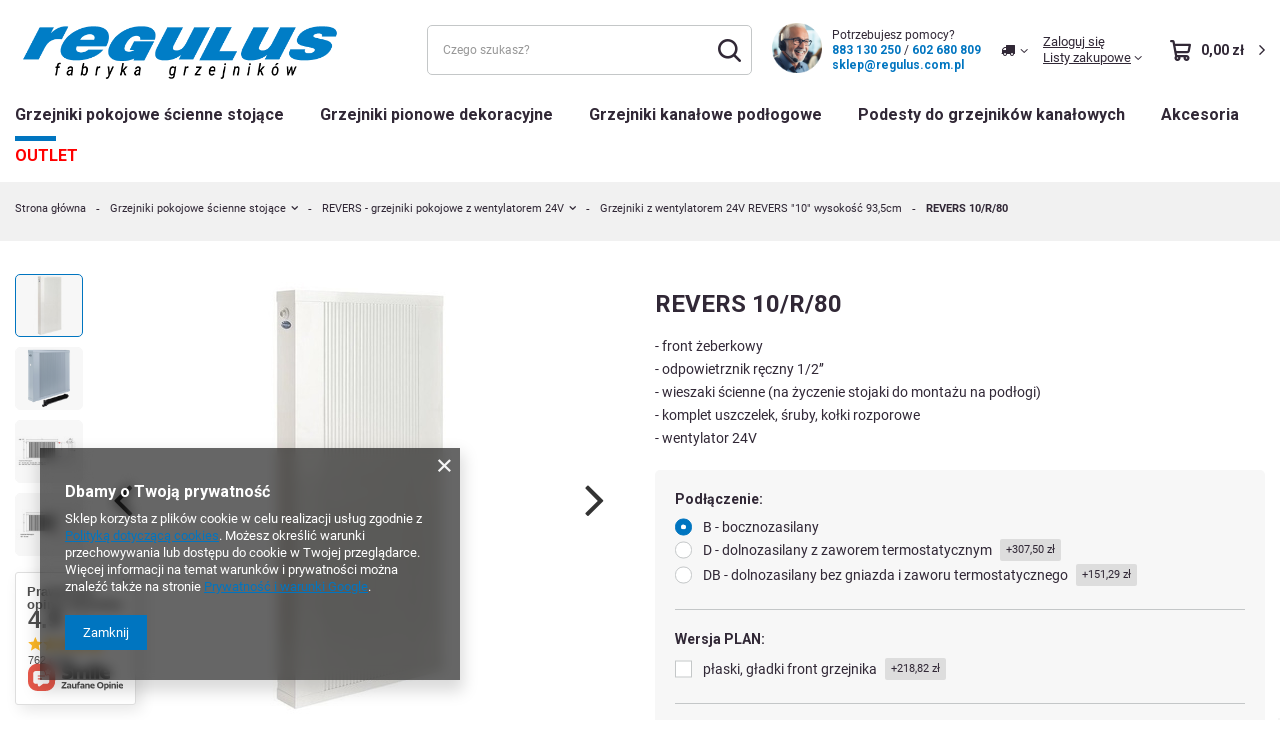

--- FILE ---
content_type: text/html; charset=utf-8
request_url: https://sklep.regulus.com.pl/pl/products/revers-10-r-80-465.html
body_size: 49106
content:
<!DOCTYPE html>
<html lang="pl" class="--vat --gross " ><head><link rel="preload" as="image" fetchpriority="high" href="/hpeciai/6c28200315215d0084894c399b35030e/pol_pm_REVERS-10-R-80-465_2.jpg"><meta name="viewport" content="user-scalable=no, initial-scale = 1.0, maximum-scale = 1.0, width=device-width, viewport-fit=cover"><meta http-equiv="Content-Type" content="text/html; charset=utf-8"><meta http-equiv="X-UA-Compatible" content="IE=edge"><title>REVERS 10/R/80  | Grzejniki pokojowe ścienne stojące \ REVERS - grzejniki pokojowe z wentylatorem 24V \ Grzejniki z wentylatorem 24V REVERS "10" wysokość 93,5cm | REGULUS</title><meta name="keywords" content=""><meta name="description" content='REVERS 10/R/80  | Grzejniki pokojowe ścienne stojące \ REVERS - grzejniki pokojowe z wentylatorem 24V \ Grzejniki z wentylatorem 24V REVERS "10" wysokość 93,5cm | REGULUS'><link rel="icon" href="/gfx/pol/favicon.ico"><meta name="theme-color" content="#0075C0"><meta name="msapplication-navbutton-color" content="#0075C0"><meta name="apple-mobile-web-app-status-bar-style" content="#0075C0">
    <link rel="preconnect" href="https://fonts.googleapis.com" /> 
    <link rel="preconnect" href="https://fonts.gstatic.com" crossorigin /> 
    <link href="https://fonts.googleapis.com/css2?family=Roboto:ital,wght@0,100;0,300;0,400;0,500;0,700;0,900;1,100;1,300;1,400;1,500;1,700;1,900&display=swap" rel="stylesheet" /> 
    <link rel="stylesheet" type="text/css" href="/gfx/pol/projector_style.css.gzip?r=1730798149"><style>
							#photos_slider[data-skeleton] .photos__link:before {
								padding-top: calc(min((450/450 * 100%), 450px));
							}
							@media (min-width: 979px) {.photos__slider[data-skeleton] .photos__figure:not(.--nav):first-child .photos__link {
								max-height: 450px;
							}}
						</style><script>var app_shop={urls:{prefix:'data="/gfx/'.replace('data="', '')+'pol/',graphql:'/graphql/v1/'},vars:{meta:{viewportContent:'initial-scale = 1.0, maximum-scale = 5.0, width=device-width, viewport-fit=cover'},priceType:'gross',priceTypeVat:true,productDeliveryTimeAndAvailabilityWithBasket:false,geoipCountryCode:'US',fairShopLogo: { enabled: false, image: '/gfx/standards/safe_light.svg'},currency:{id:'PLN',symbol:'zł',country:'pl',format:'###,##0.00',beforeValue:false,space:true,decimalSeparator:',',groupingSeparator:' '},language:{id:'pol',symbol:'pl',name:'Polski'},omnibus:{enabled:false,rebateCodeActivate:false,hidePercentageDiscounts:false,},},txt:{priceTypeText:' brutto',},fn:{},fnrun:{},files:[],graphql:{}};const getCookieByName=(name)=>{const value=`; ${document.cookie}`;const parts = value.split(`; ${name}=`);if(parts.length === 2) return parts.pop().split(';').shift();return false;};if(getCookieByName('freeeshipping_clicked')){document.documentElement.classList.remove('--freeShipping');}if(getCookieByName('rabateCode_clicked')){document.documentElement.classList.remove('--rabateCode');}function hideClosedBars(){const closedBarsArray=JSON.parse(localStorage.getItem('closedBars'))||[];if(closedBarsArray.length){const styleElement=document.createElement('style');styleElement.textContent=`${closedBarsArray.map((el)=>`#${el}`).join(',')}{display:none !important;}`;document.head.appendChild(styleElement);}}hideClosedBars();</script><meta name="robots" content="index,follow"><meta name="rating" content="general"><meta name="Author" content="REGULUS-system - sklep na bazie IdoSell (www.idosell.com/shop).">
<!-- Begin LoginOptions html -->

<style>
#client_new_social .service_item[data-name="service_Apple"]:before, 
#cookie_login_social_more .service_item[data-name="service_Apple"]:before,
.oscop_contact .oscop_login__service[data-service="Apple"]:before {
    display: block;
    height: 2.6rem;
    content: url('/gfx/standards/apple.svg?r=1743165583');
}
.oscop_contact .oscop_login__service[data-service="Apple"]:before {
    height: auto;
    transform: scale(0.8);
}
#client_new_social .service_item[data-name="service_Apple"]:has(img.service_icon):before,
#cookie_login_social_more .service_item[data-name="service_Apple"]:has(img.service_icon):before,
.oscop_contact .oscop_login__service[data-service="Apple"]:has(img.service_icon):before {
    display: none;
}
</style>

<!-- End LoginOptions html -->

<!-- Open Graph -->
<meta property="og:type" content="website"><meta property="og:url" content="https://sklep.regulus.com.pl/pl/products/revers-10-r-80-465.html
"><meta property="og:title" content="REVERS 10/R/80"><meta property="og:description" content="- front żeberkowy
- odpowietrznik ręczny 1/2’’
- wieszaki ścienne (na życzenie stojaki do montażu na podłogi)
- komplet uszczelek, śruby, kołki rozporowe
- wentylator 24V"><meta property="og:site_name" content="REGULUS-system - sklep"><meta property="og:locale" content="pl_PL"><meta property="og:image" content="https://sklep.regulus.com.pl/hpeciai/8eee3a8f66ea3721e352ffbf31e9c086/pol_pl_REVERS-10-R-80-465_2.jpg"><meta property="og:image:width" content="450"><meta property="og:image:height" content="450"><link rel="manifest" href="https://sklep.regulus.com.pl/data/include/pwa/1/manifest.json?t=3"><meta name="apple-mobile-web-app-capable" content="yes"><meta name="apple-mobile-web-app-status-bar-style" content="black"><meta name="apple-mobile-web-app-title" content="sklep.regulus.com.pl"><link rel="apple-touch-icon" href="/data/include/pwa/1/icon-128.png"><link rel="apple-touch-startup-image" href="/data/include/pwa/1/logo-512.png" /><meta name="msapplication-TileImage" content="/data/include/pwa/1/icon-144.png"><meta name="msapplication-TileColor" content="#2F3BA2"><meta name="msapplication-starturl" content="/"><script type="application/javascript">var _adblock = true;</script><script async src="/data/include/advertising.js"></script><script type="application/javascript">var statusPWA = {
                online: {
                    txt: "Połączono z internetem",
                    bg: "#5fa341"
                },
                offline: {
                    txt: "Brak połączenia z internetem",
                    bg: "#eb5467"
                }
            }</script><script async type="application/javascript" src="/ajax/js/pwa_online_bar.js?v=1&r=6"></script><script >
window.dataLayer = window.dataLayer || [];
window.gtag = function gtag() {
dataLayer.push(arguments);
}
gtag('consent', 'default', {
'ad_storage': 'denied',
'analytics_storage': 'denied',
'ad_personalization': 'denied',
'ad_user_data': 'denied',
'wait_for_update': 500
});

gtag('set', 'ads_data_redaction', true);
</script><script  class='google_consent_mode_update'>
gtag('consent', 'update', {
'ad_storage': 'granted',
'analytics_storage': 'granted',
'ad_personalization': 'granted',
'ad_user_data': 'granted'
});
</script>
<!-- End Open Graph -->

<link rel="canonical" href="https://sklep.regulus.com.pl/pl/products/revers-10-r-80-465.html" />

                <!-- Global site tag (gtag.js) -->
                <script  async src="https://www.googletagmanager.com/gtag/js?id=G-7C7VKQF9ML"></script>
                <script >
                    window.dataLayer = window.dataLayer || [];
                    window.gtag = function gtag(){dataLayer.push(arguments);}
                    gtag('js', new Date());
                    
                    gtag('config', 'G-7C7VKQF9ML');

                </script>
                <link rel="stylesheet" type="text/css" href="/data/designs/66ab2647756666.20134834_10/gfx/pol/custom.css.gzip?r=1741358019">            <!-- Google Tag Manager -->
                    <script >(function(w,d,s,l,i){w[l]=w[l]||[];w[l].push({'gtm.start':
                    new Date().getTime(),event:'gtm.js'});var f=d.getElementsByTagName(s)[0],
                    j=d.createElement(s),dl=l!='dataLayer'?'&l='+l:'';j.async=true;j.src=
                    'https://www.googletagmanager.com/gtm.js?id='+i+dl;f.parentNode.insertBefore(j,f);
                    })(window,document,'script','dataLayer','GTM-MKVDCC8');</script>
            <!-- End Google Tag Manager -->
<!-- Begin additional html or js -->


<!--3|1|3-->
    <style>
        div#menu_blog_bydates.menu_blog_box {
            display: none !important;
        }
    </style>

<!-- End additional html or js -->
                <script>
                if (window.ApplePaySession && window.ApplePaySession.canMakePayments()) {
                    var applePayAvailabilityExpires = new Date();
                    applePayAvailabilityExpires.setTime(applePayAvailabilityExpires.getTime() + 2592000000); //30 days
                    document.cookie = 'applePayAvailability=yes; expires=' + applePayAvailabilityExpires.toUTCString() + '; path=/;secure;'
                    var scriptAppleJs = document.createElement('script');
                    scriptAppleJs.src = "/ajax/js/apple.js?v=2";
                    if (document.readyState === "interactive" || document.readyState === "complete") {
                          document.body.append(scriptAppleJs);
                    } else {
                        document.addEventListener("DOMContentLoaded", () => {
                            document.body.append(scriptAppleJs);
                        });  
                    }
                } else {
                    document.cookie = 'applePayAvailability=no; path=/;secure;'
                }
                </script>
                                <script>
                var listenerFn = function(event) {
                    if (event.origin !== "https://payment.idosell.com")
                        return;
                    
                    var isString = (typeof event.data === 'string' || event.data instanceof String);
                    if (!isString) return;
                    try {
                        var eventData = JSON.parse(event.data);
                    } catch (e) {
                        return;
                    }
                    if (!eventData) { return; }                                            
                    if (eventData.isError) { return; }
                    if (eventData.action != 'isReadyToPay') {return; }
                    
                    if (eventData.result.result && eventData.result.paymentMethodPresent) {
                        var googlePayAvailabilityExpires = new Date();
                        googlePayAvailabilityExpires.setTime(googlePayAvailabilityExpires.getTime() + 2592000000); //30 days
                        document.cookie = 'googlePayAvailability=yes; expires=' + googlePayAvailabilityExpires.toUTCString() + '; path=/;secure;'
                    } else {
                        document.cookie = 'googlePayAvailability=no; path=/;secure;'
                    }                                            
                }     
                
                if (window.oldListener != null) {
                     window.removeEventListener('message', window.oldListener);
                }                        
                window.addEventListener('message', listenerFn);
                window.oldListener = listenerFn;
                                                               
                const iframe = document.createElement('iframe');
                iframe.src = "https://payment.idosell.com/assets/html/checkGooglePayAvailability.html?origin=https%3A%2F%2Fsklep.regulus.com.pl";
                iframe.style.display = 'none'; 

                if (document.readyState === "interactive" || document.readyState === "complete") {
                      document.body.append(iframe);
                } else {
                    document.addEventListener("DOMContentLoaded", () => {
                        document.body.append(iframe);
                    });  
                }                                      
                </script>
                <script>let paypalDate = new Date();
                    paypalDate.setTime(paypalDate.getTime() + 86400000);
                    document.cookie = 'payPalAvailability_PLN=-1; expires=' + paypalDate.getTime() + '; path=/; secure';
                </script><script src="/data/gzipFile/expressCheckout.js.gz"></script></head><body><div id="container" class="projector_page container max-width-1400"><header class=" commercial_banner"><script class="ajaxLoad">app_shop.vars.vat_registered="true";app_shop.vars.currency_format="###,##0.00";app_shop.vars.currency_before_value=false;app_shop.vars.currency_space=true;app_shop.vars.symbol="zł";app_shop.vars.id="PLN";app_shop.vars.baseurl="http://sklep.regulus.com.pl/";app_shop.vars.sslurl="https://sklep.regulus.com.pl/";app_shop.vars.curr_url="%2Fpl%2Fproducts%2Frevers-10-r-80-465.html";var currency_decimal_separator=',';var currency_grouping_separator=' ';app_shop.vars.blacklist_extension=["exe","com","swf","js","php"];app_shop.vars.blacklist_mime=["application/javascript","application/octet-stream","message/http","text/javascript","application/x-deb","application/x-javascript","application/x-shockwave-flash","application/x-msdownload"];app_shop.urls.contact="/pl/contact.html";</script><div id="viewType" style="display:none"></div><div id="logo" class="d-flex align-items-center" data-bg="/data/gfx/mask/pol/top_1_big.jpg"><a href="/" target="_self" aria-label="Logo sklepu"><img src="/data/gfx/mask/pol/logo_1_big.png" alt="Logo zmienisz w MODERACJA &gt; Wygląd elementów w sklepie &gt; Zarządzanie wyglądem elementów sklepu" width="595" height="170"></a></div><form action="https://sklep.regulus.com.pl/pl/search.html" method="get" id="menu_search" class="menu_search"><a href="#showSearchForm" class="menu_search__mobile" aria-label="Szukaj"></a><div class="menu_search__block"><div class="menu_search__item --input"><input class="menu_search__input" type="text" name="text" autocomplete="off" placeholder="Czego szukasz?" aria-label="Czego szukasz?"><button class="menu_search__submit" type="submit" aria-label="Szukaj"></button></div><div class="menu_search__item --results search_result"></div></div></form><div id="top_help" class="thelp"><div class="thelp__wrapper"><span class="thelp__opener">Kontakt</span><div class="thelp__box"><div class="thelp__image"><a href="/pl/contact.html" title="Kontakt"><img src="/gfx/custom/obsluga.webp?r=1730798100" alt="" loading="lazy"></a></div><div class="thelp__content"><div class="thelp__text">Potrzebujesz pomocy?</div><div class="thelp__phones"><a href="tel:883130250" title="883 130 250">883 130 250</a> / <a href="tel:602680809" title="602 680 809">602 680 809</a></div><div class="thelp__mail"><a href="mailto:sklep@regulus.com.pl">sklep@regulus.com.pl</a></div></div></div></div></div><div id="menu_settings" class="align-items-center justify-content-center justify-content-lg-end"><div class="open_trigger"><span class="d-none d-md-inline-block flag_txt"><i class="icon-truck"></i></span><div class="menu_settings_wrapper d-md-none"><div class="menu_settings_inline"><div class="menu_settings_header">
								Język i waluta: 
							</div><div class="menu_settings_content"><span class="menu_settings_flag flag flag_pol"></span><strong class="menu_settings_value"><span class="menu_settings_language">pl</span><span> | </span><span class="menu_settings_currency">zł</span></strong></div></div><div class="menu_settings_inline"><div class="menu_settings_header">
								Dostawa do: 
							</div><div class="menu_settings_content"><strong class="menu_settings_value">Polska</strong></div></div></div><i class="icon-angle-down d-none d-md-inline-block"></i></div><form action="https://sklep.regulus.com.pl/pl/settings.html" method="post"><ul><li><div class="form-group"><label for="menu_settings_country">Dostawa do</label><div class="select-after"><select class="form-control" name="country" id="menu_settings_country"><option value="1143020041">Czechy</option><option selected value="1143020003">Polska</option></select></div></div></li><li class="buttons"><button class="btn --solid --large" type="submit">
								Zastosuj zmiany
							</button></li></ul></form><div id="menu_additional"><a class="account_link" href="https://sklep.regulus.com.pl/pl/login.html">Zaloguj się</a><div class="shopping_list_top" data-empty="true"><a href="https://sklep.regulus.com.pl/pl/shoppinglist" class="wishlist_link slt_link --empty">Listy zakupowe</a><div class="slt_lists"><ul class="slt_lists__nav"><li class="slt_lists__nav_item" data-list_skeleton="true" data-list_id="true" data-shared="true"><a class="slt_lists__nav_link" data-list_href="true"><span class="slt_lists__nav_name" data-list_name="true"></span><span class="slt_lists__count" data-list_count="true">0</span></a></li><li class="slt_lists__nav_item --empty"><a class="slt_lists__nav_link --empty" href="https://sklep.regulus.com.pl/pl/shoppinglist"><span class="slt_lists__nav_name" data-list_name="true">Lista zakupowa</span><span class="slt_lists__count" data-list_count="true">0</span></a></li></ul></div></div></div></div><div id="fav-mobile" class="d-md-none"><a href="/shoppinglist.php"><i class="icon-heart-1"></i></a></div><div class="shopping_list_top_mobile d-none" data-empty="true"><a href="https://sklep.regulus.com.pl/pl/shoppinglist" class="sltm_link --empty"></a></div><div id="menu_basket" class="topBasket --skeleton"><a class="topBasket__sub" href="/basketedit.php" aria-labelledby="Koszyk"><span class="badge badge-info"></span><strong class="topBasket__price">0,00 zł</strong></a><div class="topBasket__details --products" style="display: none;"><div class="topBasket__block --labels"><label class="topBasket__item --name">Produkt</label><label class="topBasket__item --sum">Ilość</label><label class="topBasket__item --prices">Cena</label></div><div class="topBasket__block --products"></div><div class="topBasket__block --oneclick topBasket_oneclick" data-lang="pol"><div class="topBasket_oneclick__label"><span class="topBasket_oneclick__text --fast">Szybkie zakupy <strong>1-Click</strong></span><span class="topBasket_oneclick__text --registration"> (bez rejestracji)</span></div><div class="topBasket_oneclick__items"><span class="topBasket_oneclick__item --googlePay" title="Google Pay"><img class="topBasket_oneclick__icon" src="/panel/gfx/payment_forms/237.png" alt="Google Pay"></span></div></div></div><div class="topBasket__details --shipping" style="display: none;"><span class="topBasket__name">Koszt dostawy od</span><span id="shipppingCost"></span></div><script>
						app_shop.vars.cache_html = true;
					</script></div><nav id="menu_categories" class="wide"><button type="button" class="navbar-toggler" aria-label="Menu"><i class="icon-hamburgernew"></i></button><div class="navbar-collapse" id="menu_navbar"><ul class="navbar-nav"><li class="nav-item"><a  href="/pl/navigation/grzejniki-pokojowe-scienne-stojace-152.html" target="_self" title="Grzejniki pokojowe ścienne stojące" class="nav-link active" >Grzejniki pokojowe ścienne stojące</a><ul class="navbar-subnav"><li class="nav-header"><a href="#backLink" class="nav-header__backLink"><i class="icon-angle-left"></i></a><a  href="/pl/navigation/grzejniki-pokojowe-scienne-stojace-152.html" target="_self" title="Grzejniki pokojowe ścienne stojące" class="nav-link active" >Grzejniki pokojowe ścienne stojące</a></li><li class="nav-item"><a  href="/pl/menu/sollarius-grzejniki-pokojowe-163.html" target="_self" title="SOLLARIUS - grzejniki pokojowe" class="nav-link" >SOLLARIUS - grzejniki pokojowe</a><ul class="navbar-subsubnav"><li class="nav-header"><a href="#backLink" class="nav-header__backLink"><i class="icon-angle-left"></i></a><a  href="/pl/menu/sollarius-grzejniki-pokojowe-163.html" target="_self" title="SOLLARIUS - grzejniki pokojowe" class="nav-link" >SOLLARIUS - grzejniki pokojowe</a></li><li class="nav-item"><a  href="/pl/menu/grzejniki-pokojowe-sollarius-1-wysokosc-12-cm-192.html" target="_self" title="Grzejniki pokojowe SOLLARIUS &amp;quot;1&amp;quot; wysokość 12 cm" class="nav-link" >Grzejniki pokojowe SOLLARIUS &quot;1&quot; wysokość 12 cm</a></li><li class="nav-item"><a  href="/pl/menu/grzejniki-pokojowe-sollarius-2-wysokosc-21-cm-193.html" target="_self" title="Grzejniki pokojowe SOLLARIUS &amp;quot;2&amp;quot; wysokość 21 cm" class="nav-link" >Grzejniki pokojowe SOLLARIUS &quot;2&quot; wysokość 21 cm</a></li><li class="nav-item"><a  href="/pl/menu/grzejniki-pokojowe-sollarius-3-wysokosc-30-cm-194.html" target="_self" title="Grzejniki pokojowe SOLLARIUS &amp;quot;3&amp;quot; wysokość 30 cm" class="nav-link" >Grzejniki pokojowe SOLLARIUS &quot;3&quot; wysokość 30 cm</a></li><li class="nav-item"><a  href="/pl/menu/grzejniki-pokojowe-sollarius-4-wysokosc-93-5-cm-195.html" target="_self" title="Grzejniki pokojowe SOLLARIUS &amp;quot;4&amp;quot; wysokość 93,5 cm" class="nav-link" >Grzejniki pokojowe SOLLARIUS &quot;4&quot; wysokość 93,5 cm</a></li><li class="nav-item"><a  href="/pl/menu/grzejniki-pokojowe-sollarius-5-wysokosc-48-cm-202.html" target="_self" title="Grzejniki pokojowe SOLLARIUS &amp;quot;5&amp;quot; wysokość 48 cm" class="nav-link" >Grzejniki pokojowe SOLLARIUS &quot;5&quot; wysokość 48 cm</a></li><li class="nav-item"><a  href="/pl/menu/grzejniki-pokojowe-sollarius-6-wysokosc-57-cm-197.html" target="_self" title="Grzejniki pokojowe SOLLARIUS &amp;quot;6&amp;quot; wysokość 57 cm" class="nav-link" >Grzejniki pokojowe SOLLARIUS &quot;6&quot; wysokość 57 cm</a></li><li class="nav-item"><a  href="/pl/menu/grzejniki-pokojowe-sollarius-8-wysokosc-75-5-cm-198.html" target="_self" title="Grzejniki pokojowe SOLLARIUS &amp;quot;8&amp;quot; wysokość 75,5 cm" class="nav-link" >Grzejniki pokojowe SOLLARIUS &quot;8&quot; wysokość 75,5 cm</a></li><li class="nav-item"><a  href="/pl/menu/grzejniki-pokojowe-sollarius-10-wysokosc-93-5-cm-199.html" target="_self" title="Grzejniki pokojowe SOLLARIUS &amp;quot;10&amp;quot; wysokość 93,5 cm" class="nav-link" >Grzejniki pokojowe SOLLARIUS &quot;10&quot; wysokość 93,5 cm</a></li><li class="nav-item"><a  href="/pl/menu/grzejniki-pokojowe-sollarius-12-wysokosc-111-5cm-200.html" target="_self" title="Grzejniki pokojowe SOLLARIUS &amp;quot;12&amp;quot; wysokość 111,5cm" class="nav-link" >Grzejniki pokojowe SOLLARIUS &quot;12&quot; wysokość 111,5cm</a></li></ul></li><li class="nav-item"><a  href="/pl/menu/regullus-grzejniki-scienne-166.html" target="_self" title="REGULLUS - grzejniki ścienne" class="nav-link" >REGULLUS - grzejniki ścienne</a><ul class="navbar-subsubnav"><li class="nav-header"><a href="#backLink" class="nav-header__backLink"><i class="icon-angle-left"></i></a><a  href="/pl/menu/regullus-grzejniki-scienne-166.html" target="_self" title="REGULLUS - grzejniki ścienne" class="nav-link" >REGULLUS - grzejniki ścienne</a></li><li class="nav-item"><a  href="/pl/menu/grzejniki-scienne-regullus-1-wys-12-5cm-205.html" target="_self" title="Grzejniki ścienne REGULLUS &amp;quot;1&amp;quot; - wys. 12,5cm" class="nav-link" >Grzejniki ścienne REGULLUS &quot;1&quot; - wys. 12,5cm</a></li><li class="nav-item"><a  href="/pl/menu/grzejniki-scienne-regullus-2-wys-21-5cm-204.html" target="_self" title="Grzejniki ścienne REGULLUS &amp;quot;2&amp;quot; - wys. 21,5cm" class="nav-link" >Grzejniki ścienne REGULLUS &quot;2&quot; - wys. 21,5cm</a></li><li class="nav-item"><a  href="/pl/menu/grzejniki-scienne-regullus-3-wys-30-5cm-206.html" target="_self" title="Grzejniki ścienne REGULLUS &amp;quot;3&amp;quot; - wys. 30,5cm" class="nav-link" >Grzejniki ścienne REGULLUS &quot;3&quot; - wys. 30,5cm</a></li><li class="nav-item"><a  href="/pl/menu/grzejniki-scienne-regullus-4-wys-39-5cm-207.html" target="_self" title="Grzejniki ścienne REGULLUS &amp;quot;4&amp;quot; - wys. 39,5cm" class="nav-link" >Grzejniki ścienne REGULLUS &quot;4&quot; - wys. 39,5cm</a></li><li class="nav-item"><a  href="/pl/menu/grzejniki-scienne-regullus-5-wys-48-5cm-208.html" target="_self" title="Grzejniki ścienne REGULLUS &amp;quot;5&amp;quot; - wys. 48,5cm" class="nav-link" >Grzejniki ścienne REGULLUS &quot;5&quot; - wys. 48,5cm</a></li><li class="nav-item"><a  href="/pl/menu/grzejniki-scienne-regullus-6-wys-57-5cm-209.html" target="_self" title="Grzejniki ścienne REGULLUS &amp;quot;6&amp;quot; - wys. 57,5cm" class="nav-link" >Grzejniki ścienne REGULLUS &quot;6&quot; - wys. 57,5cm</a></li><li class="nav-item"><a  href="/pl/menu/grzejniki-scienne-regullus-8-wys-76cm-210.html" target="_self" title="Grzejniki ścienne REGULLUS &amp;quot;8&amp;quot; - wys. 76cm" class="nav-link" >Grzejniki ścienne REGULLUS &quot;8&quot; - wys. 76cm</a></li><li class="nav-item"><a  href="/pl/menu/grzejniki-scienne-regullus-10-wys-94cm-211.html" target="_self" title="Grzejniki ścienne REGULLUS &amp;quot;10&amp;quot; - wys. 94cm" class="nav-link" >Grzejniki ścienne REGULLUS &quot;10&quot; - wys. 94cm</a></li><li class="nav-item"><a  href="/pl/menu/grzejniki-scienne-regullus-12-wys-112cm-212.html" target="_self" title="Grzejniki ścienne REGULLUS &amp;quot;12&amp;quot; - wys. 112cm" class="nav-link" >Grzejniki ścienne REGULLUS &quot;12&quot; - wys. 112cm</a></li></ul></li><li class="nav-item"><a  href="/pl/menu/dubel-grzejniki-pokojowe-o-zwiekszonej-mocy-164.html" target="_self" title="DUBEL - grzejniki pokojowe o zwiększonej mocy" class="nav-link" >DUBEL - grzejniki pokojowe o zwiększonej mocy</a><ul class="navbar-subsubnav"><li class="nav-header"><a href="#backLink" class="nav-header__backLink"><i class="icon-angle-left"></i></a><a  href="/pl/menu/dubel-grzejniki-pokojowe-o-zwiekszonej-mocy-164.html" target="_self" title="DUBEL - grzejniki pokojowe o zwiększonej mocy" class="nav-link" >DUBEL - grzejniki pokojowe o zwiększonej mocy</a></li><li class="nav-item"><a  href="/pl/menu/grzejniki-pokojowe-dubel-4-wysokosc-39-cm-201.html" target="_self" title="Grzejniki pokojowe DUBEL  &amp;quot;4&amp;quot; wysokość 39 cm" class="nav-link" >Grzejniki pokojowe DUBEL  &quot;4&quot; wysokość 39 cm</a></li><li class="nav-item"><a  href="/pl/menu/grzejniki-pokojowe-dubel-5-wysokosc-48-cm-196.html" target="_self" title="Grzejniki pokojowe DUBEL  &amp;quot;5&amp;quot; wysokość 48 cm" class="nav-link" >Grzejniki pokojowe DUBEL  &quot;5&quot; wysokość 48 cm</a></li><li class="nav-item"><a  href="/pl/menu/grzejniki-pokojowe-dubel-6-wysokosc-57-cm-203.html" target="_self" title="Grzejniki pokojowe DUBEL &amp;quot;6&amp;quot; wysokość 57 cm" class="nav-link" >Grzejniki pokojowe DUBEL &quot;6&quot; wysokość 57 cm</a></li></ul></li><li class="nav-item"><a  href="/pl/menu/e-vent-grzejniki-pokojowe-z-wentylatorem-230v-167.html" target="_self" title="E-VENT - grzejniki pokojowe z wentylatorem 230V" class="nav-link" >E-VENT - grzejniki pokojowe z wentylatorem 230V</a><ul class="navbar-subsubnav"><li class="nav-header"><a href="#backLink" class="nav-header__backLink"><i class="icon-angle-left"></i></a><a  href="/pl/menu/e-vent-grzejniki-pokojowe-z-wentylatorem-230v-167.html" target="_self" title="E-VENT - grzejniki pokojowe z wentylatorem 230V" class="nav-link" >E-VENT - grzejniki pokojowe z wentylatorem 230V</a></li><li class="nav-item"><a  href="/pl/menu/grzejniki-z-wentylatorem-230v-e-vent-3-wysokosc-30-cm-185.html" target="_self" title="Grzejniki z wentylatorem 230V E-VENT &amp;quot;3&amp;quot; wysokość 30 cm" class="nav-link" >Grzejniki z wentylatorem 230V E-VENT &quot;3&quot; wysokość 30 cm</a></li><li class="nav-item"><a  href="/pl/menu/grzejniki-z-wentylatorem-230v-e-vent-4-wysokosc-39-cm-186.html" target="_self" title="Grzejniki z wentylatorem 230V E-VENT &amp;quot;4&amp;quot; wysokość 39 cm" class="nav-link" >Grzejniki z wentylatorem 230V E-VENT &quot;4&quot; wysokość 39 cm</a></li><li class="nav-item"><a  href="/pl/menu/grzejniki-z-wentylatorem-230v-e-vent-5-wysokosc-48-cm-187.html" target="_self" title="Grzejniki z wentylatorem 230V E-VENT &amp;quot;5&amp;quot; wysokość 48 cm" class="nav-link" >Grzejniki z wentylatorem 230V E-VENT &quot;5&quot; wysokość 48 cm</a></li><li class="nav-item"><a  href="/pl/menu/grzejniki-z-wentylatorem-230v-e-vent-6-wysokosc-57-cm-188.html" target="_self" title="Grzejniki z wentylatorem 230V E-VENT &amp;quot;6&amp;quot; wysokość 57 cm" class="nav-link" >Grzejniki z wentylatorem 230V E-VENT &quot;6&quot; wysokość 57 cm</a></li><li class="nav-item"><a  href="/pl/menu/grzejniki-z-wentylatorem-230v-e-vent-8-wysokosc-75-5-cm-189.html" target="_self" title="Grzejniki z wentylatorem 230V E-VENT &amp;quot;8&amp;quot; wysokość 75,5 cm" class="nav-link" >Grzejniki z wentylatorem 230V E-VENT &quot;8&quot; wysokość 75,5 cm</a></li><li class="nav-item"><a  href="/pl/menu/grzejniki-z-wentylatorem-230v-e-vent-10-wysokosc-93-5-cm-190.html" target="_self" title="Grzejniki z wentylatorem 230V E-VENT &amp;quot;10&amp;quot; wysokość 93,5 cm" class="nav-link" >Grzejniki z wentylatorem 230V E-VENT &quot;10&quot; wysokość 93,5 cm</a></li><li class="nav-item"><a  href="/pl/menu/grzejniki-z-wentylatorem-230v-e-vent-12-wysokosc-111-5cm-191.html" target="_self" title="Grzejniki z wentylatorem 230V E-VENT &amp;quot;12&amp;quot; wysokość 111,5cm" class="nav-link" >Grzejniki z wentylatorem 230V E-VENT &quot;12&quot; wysokość 111,5cm</a></li></ul></li><li class="nav-item nav-open"><a  href="/pl/menu/revers-grzejniki-pokojowe-z-wentylatorem-24v-165.html" target="_self" title="REVERS - grzejniki pokojowe z wentylatorem 24V" class="nav-link active" >REVERS - grzejniki pokojowe z wentylatorem 24V</a><ul class="navbar-subsubnav"><li class="nav-header"><a href="#backLink" class="nav-header__backLink"><i class="icon-angle-left"></i></a><a  href="/pl/menu/revers-grzejniki-pokojowe-z-wentylatorem-24v-165.html" target="_self" title="REVERS - grzejniki pokojowe z wentylatorem 24V" class="nav-link active" >REVERS - grzejniki pokojowe z wentylatorem 24V</a></li><li class="nav-item"><a  href="/pl/menu/grzejniki-z-wentylatorem-24v-revers-3-wysokosc-30-cm-178.html" target="_self" title="Grzejniki z wentylatorem 24V REVERS &amp;quot;3&amp;quot; wysokość 30 cm" class="nav-link" >Grzejniki z wentylatorem 24V REVERS &quot;3&quot; wysokość 30 cm</a></li><li class="nav-item"><a  href="/pl/menu/grzejniki-z-wentylatorem-24v-revers-4-wysokosc-39-cm-179.html" target="_self" title="Grzejniki z wentylatorem 24V REVERS &amp;quot;4&amp;quot; wysokość 39 cm" class="nav-link" >Grzejniki z wentylatorem 24V REVERS &quot;4&quot; wysokość 39 cm</a></li><li class="nav-item"><a  href="/pl/menu/grzejniki-z-wentylatorem-24v-revers-5-wysokosc-48-cm-180.html" target="_self" title="Grzejniki z wentylatorem 24V REVERS &amp;quot;5&amp;quot; wysokość 48 cm" class="nav-link" >Grzejniki z wentylatorem 24V REVERS &quot;5&quot; wysokość 48 cm</a></li><li class="nav-item"><a  href="/pl/menu/grzejniki-z-wentylatorem-24v-revers-6-wysokosc-57-cm-181.html" target="_self" title="Grzejniki z wentylatorem 24V REVERS &amp;quot;6&amp;quot; wysokość 57 cm" class="nav-link" >Grzejniki z wentylatorem 24V REVERS &quot;6&quot; wysokość 57 cm</a></li><li class="nav-item"><a  href="/pl/menu/grzejniki-z-wentylatorem-24v-revers-8-wysokosc-75-5-cm-182.html" target="_self" title="Grzejniki z wentylatorem 24V REVERS &amp;quot;8&amp;quot; wysokość 75,5 cm" class="nav-link" >Grzejniki z wentylatorem 24V REVERS &quot;8&quot; wysokość 75,5 cm</a></li><li class="nav-item nav-open"><a  href="/pl/menu/grzejniki-z-wentylatorem-24v-revers-10-wysokosc-93-5cm-183.html" target="_self" title="Grzejniki z wentylatorem 24V REVERS &amp;quot;10&amp;quot; wysokość 93,5cm" class="nav-link active" >Grzejniki z wentylatorem 24V REVERS &quot;10&quot; wysokość 93,5cm</a></li><li class="nav-item"><a  href="/pl/menu/grzejniki-z-wentylatorem-24v-revers-12-wysokosc-111-5cm-184.html" target="_self" title="Grzejniki z wentylatorem 24V REVERS &amp;quot;12&amp;quot; wysokość 111,5cm" class="nav-link" >Grzejniki z wentylatorem 24V REVERS &quot;12&quot; wysokość 111,5cm</a></li></ul></li><li class="nav-item"><a  href="/pl/menu/vertago-grzejniki-stojace-o-zwiekszonej-mocy-225.html" target="_self" title="VERTAGO - grzejniki stojące o zwiększonej mocy" class="nav-link" >VERTAGO - grzejniki stojące o zwiększonej mocy</a><ul class="navbar-subsubnav"><li class="nav-header"><a href="#backLink" class="nav-header__backLink"><i class="icon-angle-left"></i></a><a  href="/pl/menu/vertago-grzejniki-stojace-o-zwiekszonej-mocy-225.html" target="_self" title="VERTAGO - grzejniki stojące o zwiększonej mocy" class="nav-link" >VERTAGO - grzejniki stojące o zwiększonej mocy</a></li><li class="nav-item"><a  href="/pl/menu/vertago-grzejniki-stojace-2-wysokosc-31cm-227.html" target="_self" title="VERTAGO - grzejniki stojące &amp;quot;2&amp;quot; wysokość 31cm" class="nav-link" >VERTAGO - grzejniki stojące &quot;2&quot; wysokość 31cm</a></li><li class="nav-item"><a  href="/pl/menu/vertago-grzejniki-stojace-3-wysokosc-40cm-228.html" target="_self" title="VERTAGO - grzejniki stojące &amp;quot;3&amp;quot; wysokość 40cm" class="nav-link" >VERTAGO - grzejniki stojące &quot;3&quot; wysokość 40cm</a></li></ul></li></ul></li><li class="nav-item"><a  href="/pl/menu/grzejniki-pionowe-dekoracyjne-153.html" target="_self" title="Grzejniki pionowe dekoracyjne" class="nav-link" >Grzejniki pionowe dekoracyjne</a><ul class="navbar-subnav"><li class="nav-header"><a href="#backLink" class="nav-header__backLink"><i class="icon-angle-left"></i></a><a  href="/pl/menu/grzejniki-pionowe-dekoracyjne-153.html" target="_self" title="Grzejniki pionowe dekoracyjne" class="nav-link" >Grzejniki pionowe dekoracyjne</a></li><li class="nav-item"><a  href="/pl/menu/decor-pro-pionowe-grzejniki-dekoracyjne-173.html" target="_self" title="DECOR PRO - pionowe grzejniki dekoracyjne" class="nav-link" >DECOR PRO - pionowe grzejniki dekoracyjne</a><ul class="navbar-subsubnav"><li class="nav-header"><a href="#backLink" class="nav-header__backLink"><i class="icon-angle-left"></i></a><a  href="/pl/menu/decor-pro-pionowe-grzejniki-dekoracyjne-173.html" target="_self" title="DECOR PRO - pionowe grzejniki dekoracyjne" class="nav-link" >DECOR PRO - pionowe grzejniki dekoracyjne</a></li><li class="nav-item"><a  href="/pl/menu/grzejnik-pionowy-dekoracyjny-14-wysokosc-138-5cm-217.html" target="_self" title="Grzejnik pionowy dekoracyjny &amp;quot;14&amp;quot; wysokość 138,5cm" class="nav-link" >Grzejnik pionowy dekoracyjny &quot;14&quot; wysokość 138,5cm</a></li><li class="nav-item"><a  href="/pl/menu/grzejnik-pionowy-dekoracyjny-16-wysokosc-156-5cm-218.html" target="_self" title="Grzejnik pionowy dekoracyjny &amp;quot;16&amp;quot; wysokość 156,5cm" class="nav-link" >Grzejnik pionowy dekoracyjny &quot;16&quot; wysokość 156,5cm</a></li><li class="nav-item"><a  href="/pl/menu/grzejnik-pionowy-dekoracyjny-18-wysokosc-174-5cm-219.html" target="_self" title="Grzejnik pionowy dekoracyjny &amp;quot;18&amp;quot; wysokość 174,5cm" class="nav-link" >Grzejnik pionowy dekoracyjny &quot;18&quot; wysokość 174,5cm</a></li><li class="nav-item"><a  href="/pl/menu/grzejnik-pionowy-dekoracyjny-20-wysokosc-192-5cm-220.html" target="_self" title="Grzejnik pionowy dekoracyjny &amp;quot;20&amp;quot; wysokość 192,5cm" class="nav-link" >Grzejnik pionowy dekoracyjny &quot;20&quot; wysokość 192,5cm</a></li><li class="nav-item --all"><a class="nav-link" href="/pl/menu/decor-pro-pionowe-grzejniki-dekoracyjne-173.html">+ Pokaż wszystkie</a></li></ul></li><li class="nav-item"><a  href="/pl/menu/decor-vent-pionowe-grzejniki-dekoracyjne-z-wentylatorem-230v-175.html" target="_self" title="DECOR VENT - pionowe grzejniki dekoracyjne z wentylatorem 230V" class="nav-link" >DECOR VENT - pionowe grzejniki dekoracyjne z wentylatorem 230V</a><ul class="navbar-subsubnav"><li class="nav-header"><a href="#backLink" class="nav-header__backLink"><i class="icon-angle-left"></i></a><a  href="/pl/menu/decor-vent-pionowe-grzejniki-dekoracyjne-z-wentylatorem-230v-175.html" target="_self" title="DECOR VENT - pionowe grzejniki dekoracyjne z wentylatorem 230V" class="nav-link" >DECOR VENT - pionowe grzejniki dekoracyjne z wentylatorem 230V</a></li><li class="nav-item"><a  href="/pl/menu/grzejnik-pionowy-z-wentylatorem-230v-14-wysokosc-138-5cm-221.html" target="_self" title="Grzejnik pionowy z wentylatorem 230V &amp;quot;14&amp;quot; wysokość 138,5cm" class="nav-link" >Grzejnik pionowy z wentylatorem 230V &quot;14&quot; wysokość 138,5cm</a></li><li class="nav-item"><a  href="/pl/menu/grzejnik-pionowy-z-wentylatorem-230v-16-wysokosc-156-5cm-222.html" target="_self" title="Grzejnik pionowy z wentylatorem 230V &amp;quot;16&amp;quot; wysokość 156,5cm" class="nav-link" >Grzejnik pionowy z wentylatorem 230V &quot;16&quot; wysokość 156,5cm</a></li><li class="nav-item"><a  href="/pl/menu/grzejnik-pionowy-z-wentylatorem-230v-18-wysokosc-174-5cm-223.html" target="_self" title="Grzejnik pionowy z wentylatorem 230V &amp;quot;18&amp;quot; wysokość 174,5cm" class="nav-link" >Grzejnik pionowy z wentylatorem 230V &quot;18&quot; wysokość 174,5cm</a></li><li class="nav-item"><a  href="/pl/menu/grzejnik-pionowy-z-wentylatorem-230v-20-wysokosc-192-5cm-224.html" target="_self" title="Grzejnik pionowy z wentylatorem 230V &amp;quot;20&amp;quot; wysokość 192,5cm" class="nav-link" >Grzejnik pionowy z wentylatorem 230V &quot;20&quot; wysokość 192,5cm</a></li></ul></li></ul></li><li class="nav-item"><a  href="/pl/menu/grzejniki-kanalowe-podlogowe-155.html" target="_self" title="Grzejniki kanałowe podłogowe" class="nav-link" >Grzejniki kanałowe podłogowe</a><ul class="navbar-subnav"><li class="nav-header"><a href="#backLink" class="nav-header__backLink"><i class="icon-angle-left"></i></a><a  href="/pl/menu/grzejniki-kanalowe-podlogowe-155.html" target="_self" title="Grzejniki kanałowe podłogowe" class="nav-link" >Grzejniki kanałowe podłogowe</a></li><li class="nav-item"><a  href="/pl/menu/grzejniki-o-glebokosci-8-cm-353.html" target="_self" title="Grzejniki o głębokości 8 cm" class="nav-link" >Grzejniki o głębokości 8 cm</a><ul class="navbar-subsubnav"><li class="nav-header"><a href="#backLink" class="nav-header__backLink"><i class="icon-angle-left"></i></a><a  href="/pl/menu/grzejniki-o-glebokosci-8-cm-353.html" target="_self" title="Grzejniki o głębokości 8 cm" class="nav-link" >Grzejniki o głębokości 8 cm</a></li><li class="nav-item"><a  href="/pl/menu/tetravent-80-wentylator-24-v-glebokosc-8-cm-372.html" target="_self" title="TETRAVENT 80 - wentylator 24 V, głębokość 8 cm" class="nav-link" >TETRAVENT 80 - wentylator 24 V, głębokość 8 cm</a></li><li class="nav-item"><a  href="/pl/menu/triovent-80-wentylator-230-v-glebokosc-8-cm-373.html" target="_self" title="TRIOVENT 80 - wentylator 230 V, głębokość 8 cm" class="nav-link" >TRIOVENT 80 - wentylator 230 V, głębokość 8 cm</a></li><li class="nav-item"><a  href="/pl/menu/triovent-80-wentylator-24-v-glebokosc-8-cm-374.html" target="_self" title="TRIOVENT 80 - wentylator 24 V, głębokość 8 cm" class="nav-link" >TRIOVENT 80 - wentylator 24 V, głębokość 8 cm</a></li></ul></li><li class="nav-item"><a  href="/pl/menu/grzejniki-o-glebokosci-10-cm-354.html" target="_self" title="Grzejniki o głębokości 10 cm" class="nav-link" >Grzejniki o głębokości 10 cm</a><ul class="navbar-subsubnav"><li class="nav-header"><a href="#backLink" class="nav-header__backLink"><i class="icon-angle-left"></i></a><a  href="/pl/menu/grzejniki-o-glebokosci-10-cm-354.html" target="_self" title="Grzejniki o głębokości 10 cm" class="nav-link" >Grzejniki o głębokości 10 cm</a></li><li class="nav-item"><a  href="/pl/menu/oktovent-100-wentylator-24-v-glebokosc-10cm-376.html" target="_self" title="OKTOVENT 100 - wentylator 24 V, głębokość 10cm" class="nav-link" >OKTOVENT 100 - wentylator 24 V, głębokość 10cm</a></li><li class="nav-item"><a  href="/pl/menu/quattrovent-100-wentylator-24-v-glebokosc-10-cm-359.html" target="_self" title="QUATTROVENT 100 - wentylator 24 V, głębokość 10 cm" class="nav-link" >QUATTROVENT 100 - wentylator 24 V, głębokość 10 cm</a></li><li class="nav-item"><a  href="/pl/menu/quattrovent-100-wentylator-230-v-glebokosc-10-cm-360.html" target="_self" title="QUATTROVENT 100 - wentylator 230 V, głębokość 10 cm" class="nav-link" >QUATTROVENT 100 - wentylator 230 V, głębokość 10 cm</a></li><li class="nav-item"><a  href="/pl/menu/duo-100-grzejniki-podlogowe-z-naturalna-konwekcja-o-glebokosci-10-cm-378.html" target="_self" title="DUO 100 - grzejniki podłogowe z naturalną konwekcją o głębokości 10 cm" class="nav-link" >DUO 100 - grzejniki podłogowe z naturalną konwekcją o głębokości 10 cm</a></li></ul></li><li class="nav-item"><a  href="/pl/menu/grzejniki-kanalowe-z-wentylatorem-24-v-356.html" target="_self" title="Grzejniki kanałowe z wentylatorem 24 V" class="nav-link" >Grzejniki kanałowe z wentylatorem 24 V</a><ul class="navbar-subsubnav"><li class="nav-header"><a href="#backLink" class="nav-header__backLink"><i class="icon-angle-left"></i></a><a  href="/pl/menu/grzejniki-kanalowe-z-wentylatorem-24-v-356.html" target="_self" title="Grzejniki kanałowe z wentylatorem 24 V" class="nav-link" >Grzejniki kanałowe z wentylatorem 24 V</a></li><li class="nav-item"><a  href="/pl/menu/oktovent-100-grzejniki-kanalowe-o-duzej-mocy-z-wentylatorem-24-v-377.html" target="_self" title="OKTOVENT 100 - grzejniki kanałowe o dużej mocy z wentylatorem 24 V" class="nav-link" >OKTOVENT 100 - grzejniki kanałowe o dużej mocy z wentylatorem 24 V</a></li><li class="nav-item"><a  href="/pl/menu/tetravent-80-plytki-grzejnik-kanalowy-o-duzej-mocy-379.html" target="_self" title="TETRAVENT 80 - płytki grzejnik kanałowy o dużej mocy" class="nav-link" >TETRAVENT 80 - płytki grzejnik kanałowy o dużej mocy</a></li><li class="nav-item"><a  href="/pl/menu/solovent-120-grzejniki-kanalowe-o-waskiej-ramce-z-wentylatorem-363.html" target="_self" title="SOLOVENT 120 - grzejniki kanałowe o wąskiej ramce z wentylatorem" class="nav-link" >SOLOVENT 120 - grzejniki kanałowe o wąskiej ramce z wentylatorem</a></li><li class="nav-item"><a  href="/pl/menu/grzejniki-kanalowe-triovent-80-z-wentylatorem-24v-366.html" target="_self" title="Grzejniki kanałowe TRIOVENT 80 z wentylatorem 24V" class="nav-link" >Grzejniki kanałowe TRIOVENT 80 z wentylatorem 24V</a></li><li class="nav-item"><a  href="/pl/menu/grzejniki-podlogowe-quattrovent-100-z-wentylatorem-24-v-364.html" target="_self" title="Grzejniki podłogowe QUATTROVENT 100 z wentylatorem 24 V" class="nav-link" >Grzejniki podłogowe QUATTROVENT 100 z wentylatorem 24 V</a></li><li class="nav-item"><a  href="/pl/menu/grzejniki-podlogowe-quattrovent-150-z-wentylatorem-24-v-365.html" target="_self" title="Grzejniki podłogowe QUATTROVENT 150 z wentylatorem 24 V" class="nav-link" >Grzejniki podłogowe QUATTROVENT 150 z wentylatorem 24 V</a></li></ul></li><li class="nav-item"><a  href="/pl/menu/grzejniki-bez-wentylatora-358.html" target="_self" title="Grzejniki bez wentylatora" class="nav-link" >Grzejniki bez wentylatora</a><ul class="navbar-subsubnav"><li class="nav-header"><a href="#backLink" class="nav-header__backLink"><i class="icon-angle-left"></i></a><a  href="/pl/menu/grzejniki-bez-wentylatora-358.html" target="_self" title="Grzejniki bez wentylatora" class="nav-link" >Grzejniki bez wentylatora</a></li><li class="nav-item"><a  href="/pl/menu/duo-grzejniki-podlogowe-z-naturalna-konwekcja-o-glebokosci-10-cm-368.html" target="_self" title="DUO - grzejniki podłogowe z naturalną konwekcją o głębokości 10 cm " class="nav-link" >DUO - grzejniki podłogowe z naturalną konwekcją o głębokości 10 cm </a></li><li class="nav-item"><a  href="/pl/menu/quattro-grzejniki-podlogowe-z-naturalna-konwekcja-o-glebokosci-15-cm-367.html" target="_self" title="QUATTRO - grzejniki podłogowe z naturalną konwekcją o głębokości 15 cm" class="nav-link" >QUATTRO - grzejniki podłogowe z naturalną konwekcją o głębokości 15 cm</a></li></ul></li><li class="nav-item"><a  href="/pl/menu/quattrovent-grzejniki-kanalowe-podlogowe-z-wentylatorem-172.html" target="_self" title="QUATTROVENT - grzejniki kanałowe podłogowe z wentylatorem" class="nav-link" >QUATTROVENT - grzejniki kanałowe podłogowe z wentylatorem</a><ul class="navbar-subsubnav"><li class="nav-header"><a href="#backLink" class="nav-header__backLink"><i class="icon-angle-left"></i></a><a  href="/pl/menu/quattrovent-grzejniki-kanalowe-podlogowe-z-wentylatorem-172.html" target="_self" title="QUATTROVENT - grzejniki kanałowe podłogowe z wentylatorem" class="nav-link" >QUATTROVENT - grzejniki kanałowe podłogowe z wentylatorem</a></li><li class="nav-item"><a  href="/pl/menu/grzejniki-kanalowe-quattrovent-z-wentylatorem-24-v-215.html" target="_self" title="Grzejniki kanałowe QUATTROVENT z wentylatorem 24 V" class="nav-link" >Grzejniki kanałowe QUATTROVENT z wentylatorem 24 V</a></li><li class="nav-item"><a  href="/pl/menu/grzejniki-kanalowe-quattrovent-100-z-wentylatorem-230-v-216.html" target="_self" title="Grzejniki kanałowe QUATTROVENT 100 z wentylatorem 230 V " class="nav-link" >Grzejniki kanałowe QUATTROVENT 100 z wentylatorem 230 V </a></li></ul></li><li class="nav-item"><a  href="/pl/menu/triovent-80-grzejniki-kanalowe-o-glebokosci-8cm-z-wentylatorem-171.html" target="_self" title="TRIOVENT 80 - grzejniki kanałowe o głębokości 8cm z wentylatorem" class="nav-link" >TRIOVENT 80 - grzejniki kanałowe o głębokości 8cm z wentylatorem</a><ul class="navbar-subsubnav"><li class="nav-header"><a href="#backLink" class="nav-header__backLink"><i class="icon-angle-left"></i></a><a  href="/pl/menu/triovent-80-grzejniki-kanalowe-o-glebokosci-8cm-z-wentylatorem-171.html" target="_self" title="TRIOVENT 80 - grzejniki kanałowe o głębokości 8cm z wentylatorem" class="nav-link" >TRIOVENT 80 - grzejniki kanałowe o głębokości 8cm z wentylatorem</a></li><li class="nav-item"><a  href="/pl/menu/grzejniki-kanalowe-triovent-80-z-wentylatorem-230v-231.html" target="_self" title="Grzejniki kanałowe TRIOVENT 80 z wentylatorem 230V" class="nav-link" >Grzejniki kanałowe TRIOVENT 80 z wentylatorem 230V</a></li><li class="nav-item"><a  href="/pl/menu/grzejniki-kanalowe-triovent-80-z-wentylatorem-24v-232.html" target="_self" title="Grzejniki kanałowe TRIOVENT 80 z wentylatorem 24V" class="nav-link" >Grzejniki kanałowe TRIOVENT 80 z wentylatorem 24V</a></li></ul></li><li class="nav-item empty"><a  href="/pl/menu/solovent-120-grzejniki-kanalowe-o-waskiej-ramce-z-wentylatorem-233.html" target="_self" title="SOLOVENT 120 - grzejniki kanałowe o wąskiej ramce z wentylatorem" class="nav-link" >SOLOVENT 120 - grzejniki kanałowe o wąskiej ramce z wentylatorem</a></li><li class="nav-item empty"><a  href="/pl/menu/quattro-150-grzejniki-podlogowe-z-naturalna-konwekcja-170.html" target="_self" title="QUATTRO 150 - grzejniki podłogowe z naturalną konwekcją" class="nav-link" >QUATTRO 150 - grzejniki podłogowe z naturalną konwekcją</a></li><li class="nav-item empty"><a  href="/pl/menu/duo-100-grzejniki-podlogowe-z-naturalna-konwekcja-o-glebokosci-10cm-169.html" target="_self" title="DUO 100 - grzejniki podłogowe z naturalną konwekcją o głębokości 10cm" class="nav-link" >DUO 100 - grzejniki podłogowe z naturalną konwekcją o głębokości 10cm</a></li><li class="nav-item empty"><a  href="/pl/menu/tetravent-80-plytki-grzejnik-kanalowy-o-duzej-mocy-371.html" target="_self" title="TETRAVENT 80 - płytki grzejnik kanałowy o dużej mocy" class="nav-link" >TETRAVENT 80 - płytki grzejnik kanałowy o dużej mocy</a></li><li class="nav-item empty"><a  href="/pl/menu/oktovent-100-grzejniki-kanalowe-o-duzej-mocy-z-wentylatorem-24-v-375.html" target="_self" title="OKTOVENT 100 - grzejniki kanałowe o dużej mocy z wentylatorem 24 V" class="nav-link" >OKTOVENT 100 - grzejniki kanałowe o dużej mocy z wentylatorem 24 V</a></li></ul></li><li class="nav-item"><a  href="/pl/menu/podesty-do-grzejnikow-kanalowych-156.html" target="_self" title="Podesty do grzejników kanałowych" class="nav-link" >Podesty do grzejników kanałowych</a><ul class="navbar-subnav"><li class="nav-header"><a href="#backLink" class="nav-header__backLink"><i class="icon-angle-left"></i></a><a  href="/pl/menu/podesty-do-grzejnikow-kanalowych-156.html" target="_self" title="Podesty do grzejników kanałowych" class="nav-link" >Podesty do grzejników kanałowych</a></li><li class="nav-item empty"><a  href="/pl/menu/podesty-drewniane-do-grzejnikow-kanalowych-160.html" target="_self" title="Podesty drewniane do grzejników kanałowych" class="nav-link" >Podesty drewniane do grzejników kanałowych</a></li><li class="nav-item empty"><a  href="/pl/menu/podesty-aluminiowe-do-grzejnikow-161.html" target="_self" title="Podesty aluminiowe do grzejników " class="nav-link" >Podesty aluminiowe do grzejników </a></li><li class="nav-item empty"><a  href="/pl/menu/podesty-posezonowe-do-grzejnikow-kanalowych-162.html" target="_self" title="Podesty posezonowe do grzejników kanałowych" class="nav-link" >Podesty posezonowe do grzejników kanałowych</a></li><li class="nav-item empty"><a  href="/pl/menu/maskownice-213.html" target="_self" title="Maskownice" class="nav-link" >Maskownice</a></li></ul></li><li class="nav-item"><a  href="/pl/menu/akcesoria-157.html" target="_self" title="Akcesoria" class="nav-link" >Akcesoria</a><ul class="navbar-subnav"><li class="nav-header"><a href="#backLink" class="nav-header__backLink"><i class="icon-angle-left"></i></a><a  href="/pl/menu/akcesoria-157.html" target="_self" title="Akcesoria" class="nav-link" >Akcesoria</a></li><li class="nav-item empty"><a  href="/pl/menu/armatura-grzejnikowa-177.html" target="_self" title="Armatura grzejnikowa " class="nav-link" >Armatura grzejnikowa </a></li><li class="nav-item empty"><a  href="/pl/menu/wentylatory-podgrzejnikowe-176.html" target="_self" title="Wentylatory podgrzejnikowe" class="nav-link" >Wentylatory podgrzejnikowe</a></li><li class="nav-item empty"><a  href="/pl/menu/wentylatory-poprzeczne-do-grzejnikow-214.html" target="_self" title="Wentylatory poprzeczne do grzejników" class="nav-link" >Wentylatory poprzeczne do grzejników</a></li><li class="nav-item empty"><a  href="/pl/menu/engo-sterowniki-regulatory-akcesoria-380.html" target="_self" title="ENGO - sterowniki, regulatory, akcesoria" class="nav-link" >ENGO - sterowniki, regulatory, akcesoria</a></li></ul></li><li class="nav-item --outlet"><a  href="/pl/menu/outlet-158.html" target="_self" title="OUTLET" class="nav-link" >OUTLET</a></li></ul></div></nav><div id="breadcrumbs" class="breadcrumbs"><div class="back_button"><button id="back_button"><i class="icon-angle-left"></i> Wróć</button></div><div class="list_wrapper"><ol><li><span>Jesteś tu:  </span></li><li class="bc-main"><span><a href="/">Strona główna</a></span></li><li class="category bc-item-1 --more"><a class="category" href="/pl/navigation/grzejniki-pokojowe-scienne-stojace-152.html">Grzejniki pokojowe ścienne stojące</a><ul class="breadcrumbs__sub"><li class="breadcrumbs__item"><a class="breadcrumbs__link --link" href="/pl/menu/sollarius-grzejniki-pokojowe-163.html">SOLLARIUS - grzejniki pokojowe</a></li><li class="breadcrumbs__item"><a class="breadcrumbs__link --link" href="/pl/menu/regullus-grzejniki-scienne-166.html">REGULLUS - grzejniki ścienne</a></li><li class="breadcrumbs__item"><a class="breadcrumbs__link --link" href="/pl/menu/dubel-grzejniki-pokojowe-o-zwiekszonej-mocy-164.html">DUBEL - grzejniki pokojowe o zwiększonej mocy</a></li><li class="breadcrumbs__item"><a class="breadcrumbs__link --link" href="/pl/menu/e-vent-grzejniki-pokojowe-z-wentylatorem-230v-167.html">E-VENT - grzejniki pokojowe z wentylatorem 230V</a></li><li class="breadcrumbs__item"><a class="breadcrumbs__link --link" href="/pl/menu/revers-grzejniki-pokojowe-z-wentylatorem-24v-165.html">REVERS - grzejniki pokojowe z wentylatorem 24V</a></li><li class="breadcrumbs__item"><a class="breadcrumbs__link --link" href="/pl/menu/vertago-grzejniki-stojace-o-zwiekszonej-mocy-225.html">VERTAGO - grzejniki stojące o zwiększonej mocy</a></li></ul></li><li class="category bc-item-2 --more"><a class="category" href="/pl/menu/revers-grzejniki-pokojowe-z-wentylatorem-24v-165.html">REVERS - grzejniki pokojowe z wentylatorem 24V</a><ul class="breadcrumbs__sub"><li class="breadcrumbs__item"><a class="breadcrumbs__link --link" href="/pl/menu/grzejniki-z-wentylatorem-24v-revers-3-wysokosc-30-cm-178.html">Grzejniki z wentylatorem 24V REVERS &quot;3&quot; wysokość 30 cm</a></li><li class="breadcrumbs__item"><a class="breadcrumbs__link --link" href="/pl/menu/grzejniki-z-wentylatorem-24v-revers-4-wysokosc-39-cm-179.html">Grzejniki z wentylatorem 24V REVERS &quot;4&quot; wysokość 39 cm</a></li><li class="breadcrumbs__item"><a class="breadcrumbs__link --link" href="/pl/menu/grzejniki-z-wentylatorem-24v-revers-5-wysokosc-48-cm-180.html">Grzejniki z wentylatorem 24V REVERS &quot;5&quot; wysokość 48 cm</a></li><li class="breadcrumbs__item"><a class="breadcrumbs__link --link" href="/pl/menu/grzejniki-z-wentylatorem-24v-revers-6-wysokosc-57-cm-181.html">Grzejniki z wentylatorem 24V REVERS &quot;6&quot; wysokość 57 cm</a></li><li class="breadcrumbs__item"><a class="breadcrumbs__link --link" href="/pl/menu/grzejniki-z-wentylatorem-24v-revers-8-wysokosc-75-5-cm-182.html">Grzejniki z wentylatorem 24V REVERS &quot;8&quot; wysokość 75,5 cm</a></li><li class="breadcrumbs__item"><a class="breadcrumbs__link --link" href="/pl/menu/grzejniki-z-wentylatorem-24v-revers-10-wysokosc-93-5cm-183.html">Grzejniki z wentylatorem 24V REVERS &quot;10&quot; wysokość 93,5cm</a></li><li class="breadcrumbs__item"><a class="breadcrumbs__link --link" href="/pl/menu/grzejniki-z-wentylatorem-24v-revers-12-wysokosc-111-5cm-184.html">Grzejniki z wentylatorem 24V REVERS &quot;12&quot; wysokość 111,5cm</a></li></ul></li><li class="category bc-item-3 bc-active"><a class="category" href="/pl/menu/grzejniki-z-wentylatorem-24v-revers-10-wysokosc-93-5cm-183.html">Grzejniki z wentylatorem 24V REVERS "10" wysokość 93,5cm</a></li><li class="bc-active bc-product-name"><span>REVERS 10/R/80</span></li></ol></div></div></header><div id="layout" class="row clearfix"><aside class="col-3"><section class="shopping_list_menu"><div class="shopping_list_menu__block --lists slm_lists" data-empty="true"><span class="slm_lists__label">Listy zakupowe</span><ul class="slm_lists__nav"><li class="slm_lists__nav_item" data-list_skeleton="true" data-list_id="true" data-shared="true"><a class="slm_lists__nav_link" data-list_href="true"><span class="slm_lists__nav_name" data-list_name="true"></span><span class="slm_lists__count" data-list_count="true">0</span></a></li><li class="slm_lists__nav_header"><span class="slm_lists__label">Listy zakupowe</span></li><li class="slm_lists__nav_item --empty"><a class="slm_lists__nav_link --empty" href="https://sklep.regulus.com.pl/pl/shoppinglist"><span class="slm_lists__nav_name" data-list_name="true">Lista zakupowa</span><span class="slm_lists__count" data-list_count="true">0</span></a></li></ul><a href="#manage" class="slm_lists__manage d-none align-items-center d-md-flex">Zarządzaj listami</a></div><div class="shopping_list_menu__block --bought slm_bought"><a class="slm_bought__link d-flex" href="https://sklep.regulus.com.pl/pl/products-bought.html">
				Lista dotychczas zamówionych produktów
			</a></div><div class="shopping_list_menu__block --info slm_info"><strong class="slm_info__label d-block mb-3">Jak działa lista zakupowa?</strong><ul class="slm_info__list"><li class="slm_info__list_item d-flex mb-3">
					Po zalogowaniu możesz umieścić i przechowywać na liście zakupowej dowolną liczbę produktów nieskończenie długo.
				</li><li class="slm_info__list_item d-flex mb-3">
					Dodanie produktu do listy zakupowej nie oznacza automatycznie jego rezerwacji.
				</li><li class="slm_info__list_item d-flex mb-3">
					Dla niezalogowanych klientów lista zakupowa przechowywana jest do momentu wygaśnięcia sesji (około 24h).
				</li></ul></div></section><div id="mobileCategories" class="mobileCategories"><div class="mobileCategories__item --menu"><button type="button" class="mobileCategories__link --active" data-ids="#menu_search,.shopping_list_menu,#menu_search,#menu_navbar,#menu_navbar3, #menu_blog">
                            Menu
                        </button></div><div class="mobileCategories__item --account"><button type="button" class="mobileCategories__link" data-ids="#menu_contact,#login_menu_block">
                            Konto
                        </button></div><div class="mobileCategories__item --settings"><button type="button" class="mobileCategories__link" data-ids="#menu_settings">
                                Ustawienia
                            </button></div></div><div class="setMobileGrid" data-item="#menu_navbar"></div><div class="setMobileGrid" data-item="#menu_navbar3" data-ismenu1="true"></div><div class="setMobileGrid" data-item="#menu_blog"></div><div class="login_menu_block d-lg-none" id="login_menu_block"><a class="sign_in_link" href="/login.php" title=""><i class="icon-user"></i><span>Zaloguj się</span></a><a class="registration_link" href="/client-new.php?register" title=""><i class="icon-lock"></i><span>Zarejestruj się</span></a><a class="order_status_link" href="/order-open.php" title=""><i class="icon-globe"></i><span>Sprawdź status zamówienia</span></a></div><div class="setMobileGrid" data-item="#menu_contact"></div><div class="setMobileGrid" data-item="#menu_settings"></div><div class="setMobileGrid" data-item="#Filters"></div></aside><div id="content" class="col-12"><div id="menu_compare_product" class="compare mb-2 pt-sm-3 pb-sm-3 mb-sm-3" style="display: none;"><div class="compare__label d-none d-sm-block">Dodane do porównania</div><div class="compare__sub"></div><div class="compare__buttons"><a class="compare__button btn --solid --secondary" href="https://sklep.regulus.com.pl/pl/product-compare.html" title="Porównaj wszystkie produkty" target="_blank"><span>Porównaj produkty </span><span class="d-sm-none">(0)</span></a><a class="compare__button --remove btn d-none d-sm-block" href="https://sklep.regulus.com.pl/pl/settings.html?comparers=remove&amp;product=###" title="Usuń wszystkie produkty">
                        Usuń produkty
                    </a></div><script>
                        var cache_html = true;
                    </script></div><section id="projector_photos" class="photos" data-thumbnails="true" data-thumbnails-count="6" data-thumbnails-horizontal="false" data-thumbnails-arrows="false" data-thumbnails-slider="false" data-thumbnails-enable="true" data-slider-fade-effect="true" data-slider-enable="true" data-slider-freemode="false" data-slider-centered="false"><div id="photos_nav" class="photos__nav" style="--thumbnails-count: 6;" data-more-slides="-2"><div class="swiper-button-prev"><i class="icon-angle-left"></i></div><div id="photos_nav_list" thumbsSlider="" class="photos__nav_wrapper swiper swiperThumbs"><div class="swiper-wrapper"><figure class="photos__figure --nav swiper-slide " data-slide-index="0"><img class="photos__photo --nav" width="100" height="100" src="/hpeciai/2fd612daa55aa02f3750997db51849b7/pol_ps_REVERS-10-R-80-465_2.jpg" loading="lazy" alt="REVERS 10/R/80"></figure><figure class="photos__figure --nav swiper-slide " data-slide-index="1"><img class="photos__photo --nav" width="77" height="100" src="/hpeciai/99392a158306bc43cae3de0a921ddfc3/pol_ps_REVERS-10-R-80-465_1.png" loading="lazy" alt="REVERS 10/R/80"></figure><figure class="photos__figure --nav swiper-slide " data-slide-index="2"><img class="photos__photo --nav" width="100" height="48" src="/hpeciai/88240ef76b99ef11cf972ab75f679bca/pol_ps_REVERS-10-R-80-465_3.jpg" loading="lazy" alt="REVERS 10/R/80"></figure><figure class="photos__figure --nav swiper-slide " data-slide-index="3"><img class="photos__photo --nav" width="100" height="48" src="/hpeciai/23edcf2d249917bd7b03a5b69d21d98f/pol_ps_REVERS-10-R-80-465_4.jpg" loading="lazy" alt="REVERS 10/R/80"></figure></div></div><div class="swiper-button-next"><i class="icon-angle-right"></i></div></div><div id="photos_slider" class="photos__slider swiper" data-skeleton="true" data-photos-count="4"><div class="photos___slider_wrapper swiper-wrapper"><figure class="photos__figure swiper-slide "><img class="photos__photo" width="450" height="450" src="/hpeciai/6c28200315215d0084894c399b35030e/pol_pm_REVERS-10-R-80-465_2.jpg" data-img_high_res="/hpeciai/8eee3a8f66ea3721e352ffbf31e9c086/pol_pl_REVERS-10-R-80-465_2.jpg" alt="REVERS 10/R/80"></figure><figure class="photos__figure swiper-slide slide-lazy"><img class="photos__photo" width="347" height="450" src="/hpeciai/30e4db407f3474b199649e3c68f0f1b2/pol_pm_REVERS-10-R-80-465_1.png" data-img_high_res="/hpeciai/f3f4202798fc136f9d6bcbcb9a342a59/pol_pl_REVERS-10-R-80-465_1.png" alt="REVERS 10/R/80" loading="lazy"><div class="swiper-lazy-preloader"></div></figure><figure class="photos__figure swiper-slide slide-lazy"><img class="photos__photo" width="450" height="216" src="/hpeciai/98cb649018a284780aff7276a24c0dab/pol_pm_REVERS-10-R-80-465_3.jpg" data-img_high_res="/hpeciai/92fe7f5e3d066a63f6603133deffe8e7/pol_pl_REVERS-10-R-80-465_3.jpg" alt="REVERS 10/R/80" loading="lazy"><div class="swiper-lazy-preloader"></div></figure><figure class="photos__figure swiper-slide slide-lazy"><img class="photos__photo" width="450" height="216" src="/hpeciai/a28e6aeabc33f57e1e1241c51e71bcf5/pol_pm_REVERS-10-R-80-465_4.jpg" data-img_high_res="/hpeciai/e6207a1b0e85968abd1463d043b44eba/pol_pl_REVERS-10-R-80-465_4.jpg" alt="REVERS 10/R/80" loading="lazy"><div class="swiper-lazy-preloader"></div></figure></div><div class="galleryPagination"><div class="swiper-pagination"></div></div><div class="galleryNavigation"><div class="swiper-button-prev --rounded"><i class="icon-angle-left"></i></div><div class="swiper-button-next --rounded"><i class="icon-angle-right"></i></div></div></div></section><template id="GalleryModalTemplate"><div class="gallery_modal__wrapper" id="galleryModal"><div class="gallery_modal__header"><div class="gallery_modal__counter"></div><div class="gallery_modal__name">REVERS 10/R/80</div></div><div class="gallery_modal__sliders photos --gallery-modal"></div><div class="galleryNavigation"><div class="swiper-button-prev --rounded"><i class="icon-angle-left"></i></div><div class="swiper-button-next --rounded"><i class="icon-angle-right"></i></div></div></div></template><section id="projector_productname" class="product_name mb-4 mb-lg-2 pt-md-2"><div class="product_name__block --label"><strong class="label_icons"></strong></div><div class="product_name__block --name mb-2 d-sm-flex justify-content-sm-between mb-sm-2"><h1 class="product_name__name m-0">REVERS 10/R/80</h1></div><div class="product_name__block --description mt-lg-1 mb-lg-2"><ul><li>- front żeberkowy</li><li>- odpowietrznik ręczny 1/2’’</li><li>- wieszaki ścienne (na życzenie stojaki do montażu na podłogi)</li><li>- komplet uszczelek, śruby, kołki rozporowe</li><li>- wentylator 24V</li></ul></div></section><script class="ajaxLoad">
		cena_raty = 1466.07;
		
				var client_login = 'false'
			
		var client_points = '';
		var points_used = '';
		var shop_currency = 'zł';
		var product_data = {
		"product_id": '465',
		
		"currency":"zł",
		"product_type":"product_configurable",
		"unit":"szt.",
		"unit_plural":"szt.",

		"unit_sellby":"1",
		"unit_precision":"0",

		"base_price":{
		
			"maxprice":"1466.07",
		
			"maxprice_formatted":"1 466,07 zł",
		
			"maxprice_net":"1191.93",
		
			"maxprice_net_formatted":"1 191,93 zł",
		
			"minprice":"1466.07",
		
			"minprice_formatted":"1 466,07 zł",
		
			"minprice_net":"1191.93",
		
			"minprice_net_formatted":"1 191,93 zł",
		
			"size_max_maxprice_net":"1779.00",
		
			"size_min_maxprice_net":"1779.00",
		
			"size_max_maxprice_net_formatted":"1 779,00 zł",
		
			"size_min_maxprice_net_formatted":"1 779,00 zł",
		
			"size_max_maxprice":"2188.17",
		
			"size_min_maxprice":"2188.17",
		
			"size_max_maxprice_formatted":"2 188,17 zł",
		
			"size_min_maxprice_formatted":"2 188,17 zł",
		
			"price_unit_sellby":"1466.07",
		
			"value":"1466.07",
			"price_formatted":"1 466,07 zł",
			"price_net":"1191.93",
			"price_net_formatted":"1 191,93 zł",
			"yousave_percent":"33",
			"normalprice":"2188.17",
			"normalprice_net":"1779.00",
			"normalprice_formatted":"2 188,17 zł",
			"normalprice_net_formatted":"1 779,00 zł",
			"advanceprice":"439.82",
			"advanceprice_formatted":"439,82 zł",
			"advanceworth":"439.82",
			"advanceworth_formatted":"439,82 zł",
			"vat":"23",
			"yousave":"722.10",
			"maxprice":"2188.17",
			"yousave_formatted":"722,10 zł",
			"maxprice_formatted":"2 188,17 zł",
			"yousave_net":"587.07",
			"maxprice_net":"1779.00",
			"yousave_net_formatted":"587,07 zł",
			"maxprice_net_formatted":"1 779,00 zł",
			"tilldays":"31",
			"promotiontilldate":"2026-01-01",
			"promotiontillhour":"00:00:00",
			"discounttilldate":"2026-01-01",
			"discounttillhour":"00:00:00",
			"distinguishedtilldate":"2026-01-01",
			"distinguishedtillhour":"00:00:00",
			"specialtilldate":"2026-01-01",
			"specialtillhour":"00:00:00",
			"worth":"1466.07",
			"worth_net":"1191.93",
			"worth_formatted":"1 466,07 zł",
			"worth_net_formatted":"1 191,93 zł",
			"max_diff_gross":"722.1",
			"max_diff_gross_formatted":"722,10 zł",
			"max_diff_percent":"33",
			"max_diff_net":"587.07",
			"max_diff_net_formatted":"587,07 zł",
			"basket_enable":"y",
			"special_offer":"false",
			"rebate_code_active":"n",
			"priceformula_error":"false"
		},

		"order_quantity_range":{
		
		},

		"sizes":{
		
		"uniw":
		{
		
			"type":"uniw",
		
			"priority":"0",
		
			"description":"uniwersalny",
		
			"name":"uniwersalny",
		
			"amount":-1,
		
			"amount_mo":0,
		
			"amount_mw":-1,
		
			"amount_mp":0,
		
			"shipping_time":{
			
				"days":"11",
				"working_days":"8",
				"hours":"0",
				"minutes":"0",
				"time":"2025-12-11 00:00",
				"week_day":"4",
				"week_amount":"1",
				"today":"false"
			},
		
			"delay_time":{
			
				"days":"10",
				"hours":"0",
				"minutes":"0",
				"time":"2025-12-10 18:07:53",
				"week_day":"3",
				"week_amount":"1",
				"unknown_delivery_time":"false"
			},
		
			"delivery":{
			
			"undefined":"false",
			"shipping":"99.00",
			"shipping_formatted":"99,00 zł",
			"limitfree":"0.00",
			"limitfree_formatted":"0,00 zł",
			"shipping_change":"99.00",
			"shipping_change_formatted":"99,00 zł",
			"change_type":"up"
			},
			"price":{
			
			"value":"1466.07",
			"price_formatted":"1 466,07 zł",
			"price_net":"1191.93",
			"price_net_formatted":"1 191,93 zł",
			"yousave_percent":"33",
			"normalprice":"2188.17",
			"normalprice_net":"1779.00",
			"normalprice_formatted":"2 188,17 zł",
			"normalprice_net_formatted":"1 779,00 zł",
			"advanceprice":"439.82",
			"advanceprice_formatted":"439,82 zł",
			"advanceworth":"439.82",
			"advanceworth_formatted":"439,82 zł",
			"vat":"23",
			"yousave":"722.10",
			"maxprice":"2188.17",
			"yousave_formatted":"722,10 zł",
			"maxprice_formatted":"2 188,17 zł",
			"yousave_net":"587.07",
			"maxprice_net":"1779.00",
			"yousave_net_formatted":"587,07 zł",
			"maxprice_net_formatted":"1 779,00 zł",
			"tilldays":"31",
			"promotiontilldate":"2026-01-01",
			"promotiontillhour":"00:00:00",
			"discounttilldate":"2026-01-01",
			"discounttillhour":"00:00:00",
			"distinguishedtilldate":"2026-01-01",
			"distinguishedtillhour":"00:00:00",
			"specialtilldate":"2026-01-01",
			"specialtillhour":"00:00:00",
			"worth":"1466.07",
			"worth_net":"1191.93",
			"worth_formatted":"1 466,07 zł",
			"worth_net_formatted":"1 191,93 zł",
			"max_diff_gross":"722.1",
			"max_diff_gross_formatted":"722,10 zł",
			"max_diff_percent":"33",
			"max_diff_net":"587.07",
			"max_diff_net_formatted":"587,07 zł",
			"basket_enable":"y",
			"special_offer":"false",
			"rebate_code_active":"n",
			"priceformula_error":"false"
			},
			"weight":{
			
			"g":"13200",
			"kg":"13.2"
			}
		}
		}

		}
		var  trust_level = '0';
	</script><form id="projector_form" class="projector_details is-validated" action="https://sklep.regulus.com.pl/pl/basketchange.html" method="post" data-product_id="465" data-type="product_configurable" data-price_formula="true"><button style="display:none;" type="submit"></button><input id="projector_product_hidden" type="hidden" name="product" value="465"><input id="projector_size_hidden" type="hidden" name="size" autocomplete="off" value="onesize"><input id="projector_mode_hidden" type="hidden" name="mode" value="1"><div class="projector_details__wrapper --oneclick"><div class="configurator --skeleton"><div class="configurator__item" data-type="radio"><span class="configurator__label"></span><div class="configurator__sub" data-type="radio"><div class="f-group --radio"></div><div class="f-group --radio"></div><div class="f-group --radio"></div></div></div><div class="configurator__item" data-type="checkbox"><span class="configurator__label"></span><div class="configurator__sub" data-type="checkbox"><div class="f-group --checkbox"></div></div></div><div class="configurator__item" data-type="radio"><span class="configurator__label"></span><div class="configurator__sub" data-type="radio"><div class="f-group --radio"></div><div class="f-group --radio"></div><div class="f-group --radio"></div><div class="f-group --radio"></div></div></div><div class="configurator__item" data-type="select"><span class="configurator__label"></span><div class="configurator__sub" data-type="select"><div class="f-select"></div></div></div><div class="configurator__item" data-type="select"><span class="configurator__label"></span><div class="configurator__sub" data-type="select"><div class="f-select"></div></div></div><div class="configurator__item" data-type="select"><span class="configurator__label"></span><div class="configurator__sub" data-type="select"><div class="f-select"></div></div></div><div class="configurator__item" data-type="input"><span class="configurator__label"></span><div class="configurator__sub" data-type="input"><div class="f-group"></div></div></div><div class="configurator__item" data-type="checkbox"><span class="configurator__label"></span><div class="configurator__sub" data-type="checkbox"><div class="f-group --checkbox"></div></div></div><div class="configurator__item" data-type="checkbox"><span class="configurator__label"></span><div class="configurator__sub" data-type="checkbox"><div class="f-group --checkbox"></div></div></div></div><div id="projector_sizes_cont" class="projector_details__sizes projector_sizes" data-onesize="true"><span class="projector_sizes__label">Rozmiar</span><div class="projector_sizes__sub"><a class="projector_sizes__item" href="/pl/products/revers-10-r-80-465.html" data-type="onesize"><span class="projector_sizes__name">uniwersalny</span></a></div></div><div id="projector_prices_wrapper" class="projector_details__prices projector_prices"><div class="projector_prices__price_wrapper"><strong class="projector_prices__price" id="projector_price_value" data-price="1466.07"><span data-subscription-max="2188.17" data-subscription-max-net="1779.00" data-subscription-save="722.10" data-subscription-before="1466.07">1 466,07 zł</span></strong><div class="projector_prices__info"><span class="projector_prices__vat"><span class="price_vat"> brutto</span></span><span class="projector_prices__unit_sep">
										/
								</span><span class="projector_prices__unit_sellby" id="projector_price_unit_sellby" style="display:none">1</span><span class="projector_prices__unit" id="projector_price_unit">szt.</span></div></div><div class="projector_prices__lowest_price omnibus_price"><span class="omnibus_price__text">Najniższa cena produktu w okresie 30 dni przed wprowadzeniem obniżki: </span><del id="projector_omnibus_price_value" class="omnibus_price__value" data-price=""></del><span class="projector_prices__unit_sep">
							/
					</span><span class="projector_prices__unit_sellby" style="display:none">1</span><span class="projector_prices__unit">szt.</span><span class="projector_prices__percent" id="projector_omnibus_percent"></span></div><div class="projector_prices__maxprice_wrapper" id="projector_price_maxprice_wrapper"><span class="projector_prices__maxprice_label">Cena regularna: </span><del id="projector_price_maxprice" class="projector_prices__maxprice" data-price="2188.17">2 188,17 zł</del><span class="projector_prices__unit_sep">
							/
					</span><span class="projector_prices__unit_sellby" style="display:none">1</span><span class="projector_prices__unit">szt.</span><span class="projector_prices__percent" id="projector_maxprice_percent">-33%</span></div><div class="projector_prices__srp_wrapper" id="projector_price_srp_wrapper" style="display:none;"><span class="projector_prices__srp_label">Cena katalogowa:</span><span class="projector_prices__srp" id="projector_price_srp" data-price=""></span></div><div class="projector_prices__points" id="projector_points_wrapper" style="display:none;"><div class="projector_prices__points_wrapper" id="projector_price_points_wrapper"><span id="projector_button_points_basket" class="projector_prices__points_buy --span" title="Zaloguj się, aby kupić ten produkt za punkty"><span class="projector_prices__points_price_text">Możesz kupić za </span><span class="projector_prices__points_price" id="projector_price_points" data-price=""><span class="projector_currency"> pkt.</span></span></span></div></div></div><div class="projector_details__advanceprice" id="projector_advanceprice_wrapper">
					Przed realizacją zamówienia z tym produktem, może być konieczne opłacenie zaliczki w kwocie <b id="projector_advanceprice" data-price="439.82">439,82 zł</b>. Dokładne informacje zostaną podane w podsumowaniu zamówienia, przed jego złożeniem.
				</div><div class="projector_details__buy projector_buy" id="projector_buy_section"><div class="projector_buy__number_wrapper"><div class="projector_buy__number_inputs"><select class="projector_buy__number f-select"><option value="1" selected>1</option><option value="2">2</option><option value="3">3</option><option value="4">4</option><option value="5">5</option><option data-more="true">
									więcej
								</option></select><div class="projector_buy__more"><input class="projector_buy__more_input" type="number" name="number" id="projector_number" aria-label="Ilość produktów" data-prev="1" value="1" data-sellby="1" step="1"></div></div><div class="projector_buy__number_amounts d-none"><span class="number_description">z </span><span class="number_amount"></span><span class="number_unit"></span></div></div><button class="projector_buy__button btn --solid --large" id="projector_button_basket" type="submit">
							Dodaj do koszyka
						</button><div class="projector_oneclick__wrapper"><div class="projector_oneclick__label">
							Możesz kupić także poprzez:
						</div><div class="projector_details__oneclick projector_oneclick" data-lang="pol"><div class="projector_oneclick__items"><div class="projector_oneclick__item --googlePay" title="Kliknij i kup bez potrzeby rejestracji z Google Pay" id="oneclick_googlePay" data-id="googlePay"></div></div></div></div></div><div class="projector_details__tell_availability projector_tell_availability" id="projector_tell_availability" style="display:none"><div class="projector_tell_availability__block --link"><a class="projector_tell_availability__link btn --solid --outline --solid --extrasmall" href="#tellAvailability">Powiadom mnie o dostępności produktu</a></div></div><div class="projector_details__info projector_info"><div id="projector_status" class="projector_info__item --status projector_status"><span id="projector_status_gfx_wrapper" class="projector_status__gfx_wrapper projector_info__icon"><img id="projector_status_gfx" class="projector_status__gfx" src="/data/lang/pol/available_graph/graph_1_10.png" alt="Produkt dostępny"></span><div id="projector_shipping_unknown" class="projector_status__unknown" style="display:none"><span class="projector_status__unknown_text"><a target="_blank" href="/pl/contact.html">Skontaktuj się z obsługą sklepu</a>, aby oszacować czas przygotowania tego produktu do wysyłki.
						</span></div><div id="projector_status_wrapper" class="projector_status__wrapper"><div class="projector_status__description" id="projector_status_description">Produkt dostępny</div><div id="projector_shipping_info" class="projector_status__info" style="display:none"><strong class="projector_status__info_label" id="projector_delivery_label">Wysyłka </strong><strong class="projector_status__info_days" id="projector_delivery_days"></strong><span class="projector_status__info_amount" id="projector_amount" style="display:none"> (%d w magazynie)</span></div></div></div><div class="projector_info__item --shipping projector_shipping" id="projector_shipping_dialog"><span class="projector_shipping__icon projector_info__icon"></span><div class="status_ship"><div id="status_ship_obs"></div><a class="projector_shipping__info projector_info__link" href="#shipping_info">
									koszty dostawy
								</a></div></div><div class="projector_info__item --returns projector_returns d-none"><span class="projector_returns__icon projector_info__icon"></span><span class="projector_returns__info projector_info__link"><span class="projector_returns__days">14</span> dni na łatwy zwrot</span></div><div class="projector_info__item --stocks projector_stocks d-none"><span class="projector_stocks__icon projector_info__icon"></span><a class="projector_stocks__info projector_info__link --link" href="/product-stocks.php?product=465">
									Sprawdź, w którym sklepie obejrzysz i kupisz od ręki
								</a><div id="product_stocks" class="product_stocks"><div class="product_stocks__block --product pb-3"><div class="product_stocks__product d-flex align-items-center"><img class="product_stocks__icon mr-4" src="hpeciai/d0adf3de134b129d326cda4247cc8390/pol_il_REVERS-10-R-80-465.jpg" alt="REVERS 10/R/80"><div class="product_stocks__details"><strong class="product_stocks__name d-block pr-2">REVERS 10/R/80</strong><div class="product_stocks__sizes row mx-n1"><a class="product_stocks__size select_button col mx-1 mt-2 flex-grow-0 flex-shrink-0" href="#onesize" data-type="onesize">uniwersalny</a></div></div></div></div><div class="product_stocks__block --stocks --skeleton"></div></div></div><div class="projector_info__item --share-config projector_share_config d-none"><span class="projector_share_config__icon projector_info__icon"></span><a class="projector_share_config__info projector_info__link" href="#share_config">Udostępnij konfigurację</a></div><div class="projector_info__item --safe projector_safe d-none"><span class="projector_safe__icon projector_info__icon"></span><span class="projector_safe__info projector_info__link">Bezpieczne zakupy</span></div><div class="projector_info__item --points projector_points_recive" id="projector_price_points_recive_wrapper" style="display:none;"><span class="projector_points_recive__icon projector_info__icon"></span><span class="projector_points_recive__info projector_info__link"><span class="projector_points_recive__text">Po zakupie otrzymasz </span><span class="projector_points_recive__value" id="projector_points_recive_points"> pkt.</span></span></div></div></div><div id="projector_clientactions"><div class="product_name__actions d-flex align-items-center mx-md-3 mb-lg-2 flex-lg-grow-1"><a class="product_name__action --compare px-md-1 --add" href="https://sklep.regulus.com.pl/pl/settings.html?comparers=add&amp;product=465" title="Kliknij, aby dodać produkt do porównania"><i class="icon-compare"></i><span>Do porównania</span></a><a class="product_name__action --shopping-list d-flex align-items-center" href="#addToShoppingList" title="Kliknij, aby dodać produkt do listy zakupowej"><span>Do listy zakupowej</span></a></div></div></form><template id="tell_availability_dialog_template"><form class="projector_tell_availability__block --dialog is-validated" id="tell_availability_dialog"><h6 class="headline"><span class="headline__name">Produkt wyprzedany</span></h6><div class="projector_tell_availability__info_top"><span>Otrzymasz od nas powiadomienie e-mail o ponownej dostępności produktu.</span></div><div class="projector_tell_availability__email f-group --small"><div class="f-feedback --required"><input type="text" class="f-control --validate" name="availability_email" data-graphql="email" required="required" id="tellAvailabilityEmail"><label class="f-label" for="tellAvailabilityEmail">Twój adres e-mail</label><span class="f-control-feedback"></span><div class="f-message"></div></div></div><div class="projector_tell_availability__button_wrapper"><button type="button" class="projector_tell_availability__button btn --solid --large">
					Powiadom o dostępności
				</button></div><div class="projector_tell_availability__info1"><span>Dane są przetwarzane zgodnie z </span><a href="/pl/privacy-and-cookie-notice.html">polityką prywatności</a><span>. Przesyłając je, akceptujesz jej postanowienia. </span></div><div class="projector_tell_availability__info2"><span>Powyższe dane nie są używane do przesyłania newsletterów lub innych reklam. Włączając powiadomienie zgadzasz się jedynie na wysłanie jednorazowo informacji o ponownej dostępności tego produktu. </span></div></form></template><script class="ajaxLoad">
		app_shop.vars.contact_link = "/pl/contact.html";
	</script><div id="projector_configurator" class="configurator"><div class="configurator__item" data-name="par_79" data-type="radio"><span class="configurator__label">Podłączenie</span><div class="configurator__sub" data-count="3" data-type="radio"><div class="f-group --radio"><input type="radio" class="f-control" id="par_80" name="priceformula[par_79]" value="par_80" checked><label class="f-label" for="par_80"><span class="configurator__icon"><img src="/data/lang/pol/traits/gfx/projector/80_1.jpg" alt="B - bocznozasilany"></span><span class="configurator__name">B - bocznozasilany</span></label></div><div class="f-group --radio"><input type="radio" class="f-control" id="par_513" name="priceformula[par_79]" value="par_513"><label class="f-label" for="par_513"><span class="configurator__icon"><img src="/data/lang/pol/traits/gfx/projector/513_1.jpg" alt="D - dolnozasilany z zaworem termostatycznym"></span><span class="configurator__name">D - dolnozasilany z zaworem termostatycznym</span><span class="configurator__price">+307,50 zł</span></label></div><div class="f-group --radio"><input type="radio" class="f-control" id="par_514" name="priceformula[par_79]" value="par_514"><label class="f-label" for="par_514"><span class="configurator__icon"><img src="/data/lang/pol/traits/gfx/projector/514_1.png" alt="DB - dolnozasilany bez gniazda i zaworu termostatycznego"></span><span class="configurator__name">DB - dolnozasilany bez gniazda i zaworu termostatycznego</span><span class="configurator__price">+151,29 zł</span></label></div></div></div><div class="configurator__item" data-name="par_52" data-type="checkbox"><span class="configurator__label">Wersja PLAN</span><div class="configurator__sub" data-count="1" data-type="checkbox"><div class="f-group --checkbox"><input type="checkbox" class="f-control" id="par_53" name="priceformula[par_52]" value="par_53"><label class="f-label" for="par_53"><span class="configurator__name">płaski, gładki front grzejnika</span><span class="configurator__price">+218,82 zł</span></label></div></div></div><div class="configurator__item" data-name="par_54" data-type="radio"><span class="configurator__label">Wykończenie</span><div class="configurator__sub" data-count="4" data-type="radio"><div class="f-group --radio"><input type="radio" class="f-control" id="par_55" name="priceformula[par_54]" value="par_55" checked><label class="f-label" for="par_55"><span class="configurator__name">Kolor RAL K7 (bez dopłaty)</span></label></div><div class="f-group --radio"><input type="radio" class="f-control" id="par_56" name="priceformula[par_54]" value="par_56"><label class="f-label" for="par_56"><span class="configurator__name">Kolor paleta TIGER</span></label></div><div class="f-group --radio"><input type="radio" class="f-control" id="par_57" name="priceformula[par_54]" value="par_57"><label class="f-label" for="par_57"><span class="configurator__name">Kolor metaliczny RAL K7</span></label></div><div class="f-group --radio"><input type="radio" class="f-control" id="par_1102" name="priceformula[par_54]" value="par_1102"><label class="f-label" for="par_1102"><span class="configurator__name">Inny kolor</span></label></div></div></div><div class="configurator__item" data-name="par_59" data-type="select"><span class="configurator__label">Kolor RAL K7</span><div class="configurator__sub" data-count="33" data-type="select"><select class="f-select" name="priceformula[par_59]"><option value="par_60">RAL 9003 biały sygnałowy (domyślny)</option><option value="par_61" data-icon="/data/lang/pol/traits/gfx/projector/61_1.svg">RAL 1002 żółty piaskowy</option><option value="par_97">RAL 1004 żółto-miodowy</option><option value="par_453">RAL 1013 Oyster white</option><option value="par_454">RAL 1015 kremowo-beżowy</option><option value="par_455">RAL 1017 żółty szafranowy</option><option value="par_456">RAL 1034 żółty pastelowy</option><option value="par_458">RAL 2001 pomarańczowy ceglasty</option><option value="par_459">RAL 2003 pomarańczowy średni</option><option value="par_460">RAL 3001 czerwony głęboki</option><option value="par_461">RAL 3004 purpurowy czerwony</option><option value="par_462">RAL 3016 koralowy</option><option value="par_465">RAL 5018 turkusowy niebieski</option><option value="par_466">RAL 5024 niebieski pastelowy</option><option value="par_467">RAL 6003 zielony oliwkowy</option><option value="par_468">RAL 6011 zielony groszkowy</option><option value="par_469">RAL 6019 seledynowy średni</option><option value="par_470">RAL 6021 zielony blady</option><option value="par_471">RAL 6026 zielony opal</option><option value="par_472">RAL 6027 turkusowy jasny</option><option value="par_473">RAL 7001 szary błekitny</option><option value="par_474">RAL 7011 szary stalowy</option><option value="par_475">RAL 7016 szary antracytowy</option><option value="par_476">RAL 7035 szary jasny</option><option value="par_477">RAL 7044 szary jedwabisty</option><option value="par_478">RAL 8004 brązowy miedziany</option><option value="par_479">RAL 8012 brązowy czerwony</option><option value="par_480">RAL 8017 ciemna czekolada</option><option value="par_481">RAL 9001 biały perłowy</option><option value="par_482">RAL 9002 biało-szary</option><option value="par_483">RAL 9005 czarny głeboki</option><option value="par_484">RAL 9006 białe aluminium</option><option value="par_485">RAL 9018 popielaty</option></select></div></div><div class="configurator__item" data-name="par_63" data-type="select"><span class="configurator__label">Kolor Strukturalny</span><div class="configurator__sub" data-count="7" data-type="select"><select class="f-select" name="priceformula[par_63]"><option value="par_64">- wybierz kolor -</option><option value="par_102" data-price="+218,82 zł">TIGER 029/71335 strukturalny - ciemny grafit</option><option value="par_502" data-price="+218,82 zł">TIGER 029/70787 strukturalny - iskrzące żelazo ciemny</option><option value="par_504" data-price="+218,82 zł">TIGER 029/90092 strukturalny - srebrzysta mika</option><option value="par_506" data-price="+218,82 zł">TIGER 029/80081 strukturalny  - iskrzące żelazo</option><option value="par_510" data-price="+218,82 zł">REG/38148 strukturalny - antyczna miedź</option><option value="par_511" data-price="+218,82 zł">REG/38149 strukturalny - antyczne złoto</option></select></div></div><div class="configurator__item" data-name="par_65" data-type="select"><span class="configurator__label">Kolor Metal RAL</span><div class="configurator__sub" data-count="7" data-type="select"><select class="f-select" name="priceformula[par_65]"><option value="par_66">- wybierz kolor -</option><option value="par_99" data-price="+218,82 zł">RAL 1035 perłowy beżowy</option><option value="par_100" data-price="+218,82 zł">RAL 1036 złoty perłowy</option><option value="par_101" data-price="+218,82 zł">RAL 3033 perłowy różowy</option><option value="par_503" data-price="+218,82 zł">RAL 5026 perłowy niebieski (mat)</option><option value="par_518" data-price="+218,82 zł">RAL 9007 szare aluminium</option><option value="par_519" data-price="+218,82 zł">RAL 9023 perłowy ciemny szary</option></select></div></div><div class="configurator__item" data-name="par_520" data-type="input"><span class="configurator__label">Kod RAL K7</span><div class="configurator__sub" data-count="0" data-type="input"><div class="f-group"><input class="f-control" type="text" id="par_520" name="priceformula[par_520]" data-type="string"></div></div></div><div class="configurator__item" data-name="par_507" data-type="checkbox"><span class="configurator__label">Wersja basenowa</span><div class="configurator__sub" data-count="1" data-type="checkbox"><div class="f-group --checkbox"><input type="checkbox" class="f-control" id="par_509" name="priceformula[par_507]" value="par_509"><label class="f-label" for="par_509"><span class="configurator__name">TAK</span></label></div></div></div><div class="configurator__item" data-name="par_68" data-type="checkbox"><span class="configurator__label">Wentylator</span><div class="configurator__sub" data-count="1" data-type="checkbox"><div class="f-group --checkbox"><input type="checkbox" class="f-control" id="par_69" name="priceformula[par_68]" value="par_69"><label class="f-label" for="par_69"><span class="configurator__name">grzejnik bazowy bez wentylatora</span><span class="configurator__price">-394,83 zł</span></label></div></div></div></div><script>
						const configuratorDependencies = {
							
								"par_54": {"par_55":{"par_59":["par_60","par_61","par_97","par_453","par_454","par_455","par_456","par_458","par_459","par_460","par_461","par_462","par_465","par_466","par_467","par_468","par_469","par_470","par_471","par_472","par_473","par_474","par_475","par_476","par_477","par_478","par_479","par_480","par_481","par_482","par_483","par_484","par_485"],"par_63":[],"par_65":[],"par_520":false},"par_56":{"par_59":[],"par_63":["par_64","par_102","par_502","par_504","par_506","par_510","par_511"],"par_65":[],"par_520":false},"par_57":{"par_59":[],"par_63":[],"par_65":["par_66","par_99","par_100","par_101","par_503","par_518","par_519"],"par_520":false},"par_1102":{"par_59":[],"par_63":[],"par_65":[],"par_520":true}}
						};
					</script><div id="projector_contact" class="pcontact"><div class="pcontact__info"><div class="pcontact__photo"><img src="/gfx/custom/obsluga.webp?r=1730798100" alt="" loading="lazy"></div><div class="pcontact__text"><span class="pcontact__title">Potrzebujesz pomocy?</span><span>Chętnie pomożemy Ci dobrać optymalne rozwiązanie dla Twojego domu!</span></div></div><div class="pcontact__actions"><div class="pcontact__phones"><div class="pcontact__tel"><div class="pcontact__label">Obsługa sklepu:</div><div class="pcontact__wrap"><a href="tel:883130250" rel="noindex, nofollow" title="Obsługa sklepu">883 130 250</a></div></div><div class="pcontact__tel"><div class="pcontact__label">Wsparcie techniczne:</div><div class="pcontact__wrap"><a href="tel:602680809" rel="noindex, nofollow" title="Wsparcie techniczne">602 680 809</a></div></div></div><div class="pcontact__mails"><div class="pcontact__additional">Jesteśmy do dyspozycji od pon. do pt. w godz. 8-16:00</div><a href="mailto:sklep@regulus.com.pl" class="pcontact__email">sklep@regulus.com.pl</a></div></div></div><section class="projector_tabs" id="projector_tabs"></section><section id="projector_longdescription" class="longdescription col-12 px-md-0" data-traits="true" data-dictionary="true"><p style="text-align: center;"><strong style="padding: 0px; margin: 0px; font-weight: bold; color: #1e73be; font-family: Mulish, Helvetica, Arial, Verdana, sans-serif; font-size: 16px; font-style: normal; font-variant-ligatures: normal; font-variant-caps: normal; letter-spacing: normal; orphans: 2; text-align: center; text-indent: 0px; text-transform: none; white-space: normal; widows: 2; word-spacing: 0px; -webkit-text-stroke-width: 0px; background-color: rgba(0, 0, 0, 0.04); text-decoration-thickness: initial; text-decoration-style: initial; text-decoration-color: initial;">Grzejnik REVERS przygotowany jest do współpracy z modułami wentylatorów 24V DC. Aby zapewnić prawidłowe działanie wentylatora 24V DC należy połączyć go z odpowiednim termostatem pokojowym z napięciem 24V DC z sygnałem sterującym 0-10V np.: <a href="https://sklep.regulus.com.pl/pl/products/siemens-rdg-160t-158.html" target="_blank">SIEMENS RDG 160T</a>. </strong></p>
<p style="text-align: center;"><span style="color: #000000;"><span style="color: #3d3d3f; font-family: Mulish, Helvetica, Arial, Verdana, sans-serif; font-size: 16px; font-style: normal; font-variant-ligatures: normal; font-variant-caps: normal; font-weight: 500; letter-spacing: normal; orphans: 2; text-align: start; text-indent: 0px; text-transform: none; white-space: normal; widows: 2; word-spacing: 0px; -webkit-text-stroke-width: 0px; background-color: #ffffff; text-decoration-thickness: initial; text-decoration-style: initial; text-decoration-color: initial; display: inline !important; float: none;">Grzejnik bazowy<span> </span></span><strong style="padding: 0px; margin: 0px; font-weight: bold; color: #3d3d3f; font-family: Mulish, Helvetica, Arial, Verdana, sans-serif; font-size: 16px; font-style: normal; font-variant-ligatures: normal; font-variant-caps: normal; letter-spacing: normal; orphans: 2; text-align: start; text-indent: 0px; text-transform: none; white-space: normal; widows: 2; word-spacing: 0px; -webkit-text-stroke-width: 0px; background-color: #ffffff; text-decoration-thickness: initial; text-decoration-style: initial; text-decoration-color: initial;">REVERS</strong><span style="color: #3d3d3f; font-family: Mulish, Helvetica, Arial, Verdana, sans-serif; font-size: 16px; font-style: normal; font-variant-ligatures: normal; font-variant-caps: normal; font-weight: 500; letter-spacing: normal; orphans: 2; text-align: start; text-indent: 0px; text-transform: none; white-space: normal; widows: 2; word-spacing: 0px; -webkit-text-stroke-width: 0px; background-color: #ffffff; text-decoration-thickness: initial; text-decoration-style: initial; text-decoration-color: initial; display: inline !important; float: none;"><span> </span>zbudowany jest na tej samej zasadzie, co standardowe produkty REGULUS- system – układ wodny z miedzi, lamelki układu oddawania ciepła oraz osłony z aluminium. Istotna różnica polega jedynie na tym, iż w dolnej części pakietu lamelek aluminiowych znajduje wnęka o wymiarach 100 mm wysokości i 60 mm szerokości. W szczycie wnęki zainstalowane są elementy przyłączeniowe wentylatora. Wentylator podpina się we wnęce (lub wypina) bez przyrządów – szybki montaż na magnesach.<span> </span></span></span></p>
<p style="text-align: center;"><span style="color: #000000;"><strong style="padding: 0px; margin: 0px; font-weight: bold; color: #3d3d3f; font-family: Mulish, Helvetica, Arial, Verdana, sans-serif; font-size: 16px; font-style: normal; font-variant-ligatures: normal; font-variant-caps: normal; letter-spacing: normal; orphans: 2; text-align: start; text-indent: 0px; text-transform: none; white-space: normal; widows: 2; word-spacing: 0px; -webkit-text-stroke-width: 0px; background-color: #ffffff; text-decoration-thickness: initial; text-decoration-style: initial; text-decoration-color: initial;">W</strong></span><span style="color: #000000;"><strong style="padding: 0px; margin: 0px; font-weight: bold; color: #3d3d3f; font-family: Mulish, Helvetica, Arial, Verdana, sans-serif; font-size: 16px; font-style: normal; font-variant-ligatures: normal; font-variant-caps: normal; letter-spacing: normal; orphans: 2; text-align: start; text-indent: 0px; text-transform: none; white-space: normal; widows: 2; word-spacing: 0px; -webkit-text-stroke-width: 0px; background-color: #ffffff; text-decoration-thickness: initial; text-decoration-style: initial; text-decoration-color: initial;">entylator zwiększa moc grzejnika o około 40%</strong><span style="color: #3d3d3f; font-family: Mulish, Helvetica, Arial, Verdana, sans-serif; font-size: 16px; font-style: normal; font-variant-ligatures: normal; font-variant-caps: normal; font-weight: 500; letter-spacing: normal; orphans: 2; text-align: start; text-indent: 0px; text-transform: none; white-space: normal; widows: 2; word-spacing: 0px; -webkit-text-stroke-width: 0px; background-color: #ffffff; text-decoration-thickness: initial; text-decoration-style: initial; text-decoration-color: initial; display: inline !important; float: none;">.</span></span></p>
<p style="text-align: center;"><span style="color: #000000;"><span style="color: #3d3d3f; font-family: Mulish, Helvetica, Arial, Verdana, sans-serif; font-size: 16px; font-style: normal; font-variant-ligatures: normal; font-variant-caps: normal; font-weight: 500; letter-spacing: normal; orphans: 2; text-align: start; text-indent: 0px; text-transform: none; white-space: normal; widows: 2; word-spacing: 0px; -webkit-text-stroke-width: 0px; background-color: #ffffff; text-decoration-thickness: initial; text-decoration-style: initial; text-decoration-color: initial; display: inline !important; float: none;">We</span></span><span style="color: #000000;"><span style="color: #3d3d3f; font-family: Mulish, Helvetica, Arial, Verdana, sans-serif; font-size: 16px; font-style: normal; font-variant-ligatures: normal; font-variant-caps: normal; font-weight: 500; letter-spacing: normal; orphans: 2; text-align: start; text-indent: 0px; text-transform: none; white-space: normal; widows: 2; word-spacing: 0px; -webkit-text-stroke-width: 0px; background-color: #ffffff; text-decoration-thickness: initial; text-decoration-style: initial; text-decoration-color: initial; display: inline !important; float: none;">ntylato</span></span><span style="color: #000000;"><span style="color: #3d3d3f; font-family: Mulish, Helvetica, Arial, Verdana, sans-serif; font-size: 16px; font-style: normal; font-variant-ligatures: normal; font-variant-caps: normal; font-weight: 500; letter-spacing: normal; orphans: 2; text-align: start; text-indent: 0px; text-transform: none; white-space: normal; widows: 2; word-spacing: 0px; -webkit-text-stroke-width: 0px; background-color: #ffffff; text-decoration-thickness: initial; text-decoration-style: initial; text-decoration-color: initial; display: inline !important; float: none;">r wpina się do gniazda, odpowiedniego dla wtyczki, wsuwa się od spodu grzejnika we wnękę osłoną wentylatora ku dołowi. Wentylator fiksuje się samoistnie we wnęce, do umieszczonych w niej liniowo blaszek stalowych przy pomocy magnesów </span></span><span style="color: #000000;"><span style="color: #3d3d3f; font-family: Mulish, Helvetica, Arial, Verdana, sans-serif; font-size: 16px; font-style: normal; font-variant-ligatures: normal; font-variant-caps: normal; font-weight: 500; letter-spacing: normal; orphans: 2; text-align: start; text-indent: 0px; text-transform: none; white-space: normal; widows: 2; word-spacing: 0px; -webkit-text-stroke-width: 0px; background-color: #ffffff; text-decoration-thickness: initial; text-decoration-style: initial; text-decoration-color: initial; display: inline !important; float: none;">neodymowych. Gdy chcemy z kolei wypiąć wentylator z wnęki grzejnika, pociągamy wentylator ku dołowi, tak by magnesy odczepiły się od blaszek i wyjmujemy wtyczkę z gniazda. Dzięki temu prostemu rozwiązaniu zarówno montaż jak i demontaż wentylatorów jest bardzo prosty. W komplecie z wentylatorem/ zespołem wentylatorów nabywca otrzymuje kabel sieciowy o długości 1,5m z wtyczką do odpowiadają</span></span><span style="color: #000000;"><span style="color: #3d3d3f; font-family: Mulish, Helvetica, Arial, Verdana, sans-serif; font-size: 16px; font-style: normal; font-variant-ligatures: normal; font-variant-caps: normal; font-weight: 500; letter-spacing: normal; orphans: 2; text-align: start; text-indent: 0px; text-transform: none; white-space: normal; widows: 2; word-spacing: 0px; -webkit-text-stroke-width: 0px; background-color: #ffffff; text-decoration-thickness: initial; text-decoration-style: initial; text-decoration-color: initial; display: inline !important; float: none;">cego jej gniazda. Przyłącze do sieci może być umieszczone w niewidocznym miejscu np. w </span></span><span style="color: #000000;"><span style="color: #3d3d3f; font-family: Mulish, Helvetica, Arial, Verdana, sans-serif; font-size: 16px; font-style: normal; font-variant-ligatures: normal; font-variant-caps: normal; font-weight: 500; letter-spacing: normal; orphans: 2; text-align: start; text-indent: 0px; text-transform: none; white-space: normal; widows: 2; word-spacing: 0px; -webkit-text-stroke-width: 0px; background-color: #ffffff; text-decoration-thickness: initial; text-decoration-style: initial; text-decoration-color: initial; display: inline !important; float: none;">wolnym polu za grzejnikiem. </span></span></p>
<p style="text-align: center;"><span style="color: #000000;"><span style="color: #3d3d3f; font-family: Mulish, Helvetica, Arial, Verdana, sans-serif; font-size: 16px; font-style: normal; font-variant-ligatures: normal; font-variant-caps: normal; font-weight: 500; letter-spacing: normal; orphans: 2; text-align: start; text-indent: 0px; text-transform: none; white-space: normal; widows: 2; word-spacing: 0px; -webkit-text-stroke-width: 0px; background-color: #ffffff; text-decoration-thickness: initial; text-decoration-style: initial; text-decoration-color: initial; display: inline !important; float: none;"> </span></span><span style="color: #000000;"><span style="color: #3d3d3f; font-family: Mulish, Helvetica, Arial, Verdana, sans-serif; font-size: 16px; font-style: normal; font-variant-ligatures: normal; font-variant-caps: normal; font-weight: 500; letter-spacing: normal; orphans: 2; text-align: start; text-indent: 0px; text-transform: none; white-space: normal; widows: 2; word-spacing: 0px; -webkit-text-stroke-width: 0px; background-color: #ffffff; text-decoration-thickness: initial; text-decoration-style: initial; text-decoration-color: initial; display: inline !important; float: none;"><img src="/data/include/cms//revers-detal1-640.png" border="0" alt="" width="120" height="251" /></span></span><span style="color: #000000;"><span style="color: #3d3d3f; font-family: Mulish, Helvetica, Arial, Verdana, sans-serif; font-size: 16px; font-style: normal; font-variant-ligatures: normal; font-variant-caps: normal; font-weight: 500; letter-spacing: normal; orphans: 2; text-align: start; text-indent: 0px; text-transform: none; white-space: normal; widows: 2; word-spacing: 0px; -webkit-text-stroke-width: 0px; background-color: #ffffff; text-decoration-thickness: initial; text-decoration-style: initial; text-decoration-color: initial; display: inline !important; float: none;">     <img src="/data/include/cms//revers-detal2-640.png" border="0" alt="" width="119" height="249" />       <img src="/data/include/cms//revers-przycisk-800.png" border="0" alt="" width="372" height="248" /></span></span></p>
<p style="text-align: center;"><span style="color: #000000;"><span style="color: #3d3d3f; font-family: Mulish, Helvetica, Arial, Verdana, sans-serif; font-size: 16px; font-style: normal; font-variant-ligatures: normal; font-variant-caps: normal; font-weight: 500; letter-spacing: normal; orphans: 2; text-align: start; text-indent: 0px; text-transform: none; white-space: normal; widows: 2; word-spacing: 0px; -webkit-text-stroke-width: 0px; background-color: #ffffff; text-decoration-thickness: initial; text-decoration-style: initial; text-decoration-color: initial; display: inline !important; float: none;">Istnieje także możliwość dodatkowego wpływu na dynamikę grzania przy pomocy trzybiegowego sterownika. <br />Wentylator (lub zespół wentylatorów w zależności od długości grzejnika) wpinany do grzejników BAZOWYCH zaopatrzony jest w obudowę własną – osłonę perforowaną, elementy mocowania we wnęce grzejnika (magnesy) oraz komplet przyłącza elektrycznego – kabel, gniazdo, wtyczka.</span></span></p>
<p style="text-align: center;"><span style="color: #000000;"><span style="color: #3d3d3f; font-family: Mulish, Helvetica, Arial, Verdana, sans-serif; font-size: 16px; font-style: normal; font-variant-ligatures: normal; font-variant-caps: normal; font-weight: 500; letter-spacing: normal; orphans: 2; text-align: start; text-indent: 0px; text-transform: none; white-space: normal; widows: 2; word-spacing: 0px; -webkit-text-stroke-width: 0px; background-color: #ffffff; text-decoration-thickness: initial; text-decoration-style: initial; text-decoration-color: initial; display: inline !important; float: none;"> W komplecie z wentylatorem/ zespołem wentylatorów nabywca otrzymuje kabel sieciowy o długości 1,5m z wtyczką do odpowiadającego jej gniazda. Przyłącze do sieci może być umieszczone w niewidocznym miejscu np. w wolnym polu za grzejnikiem. </span></span></p>
<h3 style="padding: 0px; margin: 0px 0px 10px; clear: both; color: var(--the7-h3-color); font-style: normal; font-variant-ligatures: normal; font-variant-caps: normal; font-family: Mulish, Helvetica, Arial, Verdana, sans-serif; text-transform: none; letter-spacing: normal; word-spacing: 0px; text-decoration-thickness: initial; text-decoration-style: initial; text-decoration-color: initial; text-align: center; text-indent: 0px; white-space: normal; -webkit-text-stroke-width: 0px; background-color: #ffffff;"><span style="font-size: 14pt; color: #0000ff;"><strong style="padding: 0px; margin: 0px; font-weight: bold;">CHŁODZENIE GRZEJNIKAMI REVERS</strong></span></h3>
<p style="padding: 0px; margin: 0px 0px 10px; color: #3d3d3f; font-family: Mulish, Helvetica, Arial, Verdana, sans-serif; font-size: 16px; font-style: normal; font-variant-ligatures: normal; font-variant-caps: normal; font-weight: 500; letter-spacing: normal; text-align: center; text-indent: 0px; text-transform: none; white-space: normal; word-spacing: 0px; -webkit-text-stroke-width: 0px; background-color: #ffffff; text-decoration-thickness: initial; text-decoration-style: initial; text-decoration-color: initial;">W instalacji z pompami ciepła grzejniki rewersyjne<span> </span><strong style="padding: 0px; margin: 0px; font-weight: bold;">REGULUS®-system REVERS</strong><span> </span>mogą zostać wykorzystane do chłodzenia. Zatem powstała możliwość pracy układu centralnego ogrzewania jako układu centralnego chłodzenia. Dwa w jednym, bez konieczności ponoszenia dodatkowych kosztów i tworzenia dodatkowych instalacji takich jak odpowiednie dla chłodzenia systemy wentylacyjne.</p>
<p style="padding: 0px; margin: 0px 0px 10px; color: #3d3d3f; font-family: Mulish, Helvetica, Arial, Verdana, sans-serif; font-size: 16px; font-style: normal; font-variant-ligatures: normal; font-variant-caps: normal; font-weight: 500; letter-spacing: normal; text-align: center; text-indent: 0px; text-transform: none; white-space: normal; word-spacing: 0px; -webkit-text-stroke-width: 0px; background-color: #ffffff; text-decoration-thickness: initial; text-decoration-style: initial; text-decoration-color: initial;"><strong style="padding: 0px; margin: 0px; font-weight: bold;">W PRZYPADKU GRZEJNIKÓW REWERSYJNYCH WENTYLATOR WPINAMY W GRZEJNIK BAZOWY W TRZECH SYTUACJACH:</strong></p>
<p style="padding: 0px 0px 0px 150px; margin: 0px; color: #3d3d3f; font-family: Mulish, Helvetica, Arial, Verdana, sans-serif; font-size: 16px; font-style: normal; font-variant-ligatures: normal; font-variant-caps: normal; font-weight: 500; letter-spacing: normal; text-align: start; text-indent: 0px; text-transform: none; white-space: normal; word-spacing: 0px; -webkit-text-stroke-width: 0px; background-color: #ffffff; text-decoration-thickness: initial; text-decoration-style: initial; text-decoration-color: initial;">1. gdy chcemy podnieść moc grzejnika (wzrost mocy około 40%);<br style="padding: 0px; margin: 0px;" />2. gdy chcemy zwiększyć dynamikę grzania – np. pomieszczenia rzadziej lub krótko użytkowane, lokale, biura itp.;<br style="padding: 0px; margin: 0px;" />3. gdy chcemy schładzać pomieszczenie.</p>
<p style="text-align: center;"> </p>
<h3 style="padding: 0px; margin: 0px 0px 10px; clear: both; color: var(--the7-h3-color); font-style: normal; font-variant-ligatures: normal; font-variant-caps: normal; font-family: Mulish, Helvetica, Arial, Verdana, sans-serif; text-transform: none; letter-spacing: normal; word-spacing: 0px; text-decoration-thickness: initial; text-decoration-style: initial; text-decoration-color: initial; text-align: center; text-indent: 0px; white-space: normal; -webkit-text-stroke-width: 0px; background-color: #ffffff;"><span style="font-size: 14pt; color: #0000ff;">Zalety grzejnika REVERS:</span></h3>
<blockquote>
<blockquote>
<blockquote>
<ul style="padding: 0px; margin: 0px 0px 0px 20px; list-style: disc; color: #3d3d3f; font-family: Mulish, Helvetica, Arial, Verdana, sans-serif; font-size: 16px; font-style: normal; font-variant-ligatures: normal; font-variant-caps: normal; font-weight: 500; letter-spacing: normal; orphans: 2; text-align: start; text-indent: 0px; text-transform: none; white-space: normal; widows: 2; word-spacing: 0px; -webkit-text-stroke-width: 0px; background-color: #ffffff; text-decoration-thickness: initial; text-decoration-style: initial; text-decoration-color: initial;">
<li style="padding: 0px; margin: 0px;">funkcja chłodzenia w instalacji z pompą ciepła</li>
<li style="padding: 0px; margin: 0px;">miedziano-aluminiowa konstrukcja zapewnia wysoką efektywność w niskich temperaturach zasilania</li>
<li style="padding: 0px; margin: 0px;">miedź i aluminium cechuje wysoki współczynnik przewodzenia ciepła (wyższy od stali i żeliwa), ciepło emitowane jest nawet przy małej różnicy temperatur (grzejnika i otoczenia)</li>
<li style="padding: 0px; margin: 0px;">bardzo duża powierzchnia wymiany ciepła, to ważna cecha przy ogrzewaniu opartym na niskiej temperaturze czynnika grzewczego – kotły kondensacyjne, pompy ciepła</li>
<li style="padding: 0px; margin: 0px;">niewielka masa własna i mała pojemność wodna to wysoka dynamika grzania, grzejniki szybko osiągają pełną moc znamionową dla danej temperatury zasilania</li>
<li style="padding: 0px; margin: 0px;">niska bezwładność cieplna umożliwia energooszczędne i łatwo sterowalne ogrzewanie, to efektywna praca w nowoczesnych, sterowanych systemach c.o.</li>
<li style="padding: 0px; margin: 0px;">nagrzewanie pomieszczenia odbywa się w sposób mieszany: poprzez intensywne, szerokokątne promieniowanie cieplne z przedniej powierzchni grzejnika oraz w drodze konwekcji</li>
<li style="padding: 0px; margin: 0px;">powietrze zasysane od dołu przez liczne kominy konwekcyjne grzejnika, przepływając przez jego wnętrze, po zetknięciu z powierzchnią rur i lamelek ogrzewa się, po czym wypływa górą poprzez perforowaną obudowę górną. Ten podwójny sposób emisji ciepła powoduje równomierne ogrzanie powietrza w całym pomieszczeniu.</li>
</ul>
</blockquote>
</blockquote>
</blockquote></section><section id="projector_enclosures" class="enclosures mb-5 col-12"><div class="enclosures__label mb-3"><span class="enclosures__label_txt">Do pobrania</span></div><ul class="enclosures__list row"><li class="enclosures__item col-12 col-sm-4 col-md-3 mb-2"><a class="enclosures__name --document" target="_blank" href="/settings.php?getAttachmentp=790_465_dafc1d4be55be1780338adf01e8f0811">Instrukcja montażu - grzejniki ścienne</a></li><li class="enclosures__item col-12 col-sm-4 col-md-3 mb-2"><a class="enclosures__name --document" target="_blank" href="/settings.php?getAttachmentp=791_465_7e71021ea5fe5f2392a4e32413d9a771">Karta gwarancyjna</a></li></ul></section><section id="projector_dictionary" class="dictionary col-12 mb-1 mb-sm-4"><div class="dictionary__group --first --no-group"><div class="dictionary__param row mb-3" data-producer="true"><div class="dictionary__name col-6 d-flex flex-column align-items-end"><span class="dictionary__name_txt">Marka</span></div><div class="dictionary__values col-6"><div class="dictionary__value"><a class="dictionary__value_txt" href="/pl/producers/regulus-system-1634901382.html" title="Kliknij, by zobaczyć wszystkie produkty tej marki">REGULUS-system</a></div></div></div><div class="dictionary__param row mb-3" data-code="true"><div class="dictionary__name col-6 d-flex flex-column align-items-end"><span class="dictionary__name_txt">Symbol</span></div><div class="dictionary__values col-6"><div class="dictionary__value"><span class="dictionary__value_txt">RVS1008</span></div></div></div><div class="dictionary__param row mb-3" data-series="true"><div class="dictionary__name col-6 d-flex flex-column align-items-end"><span class="dictionary__name_txt">Seria</span></div><div class="dictionary__values col-6"><div class="dictionary__value"><a class="dictionary__value_txt" href="/pl/series/revers-7.html" title="Kliknij, by zobaczyć wszystkie produkty z tej serii">REVERS</a></div></div></div><div class="dictionary__param row mb-3" data-waranty="true"><div class="dictionary__name col-6 d-flex flex-column align-items-end"><span class="dictionary__name_txt">Gwarancja</span></div><div class="dictionary__values col-6"><div class="dictionary__value"><a class="dictionary__value_txt" href="#projector_warranty" title="Kliknij, aby przeczytać warunki gwarancji">Gwarancja 25 lat</a></div></div></div><div class="dictionary__param row mb-3" data-desc_value="true"><div class="dictionary__name col-6 d-flex flex-column align-items-end"><span class="dictionary__name_txt">Gatunek</span></div><div class="dictionary__values col-6"><div class="dictionary__value" data-desc="true"><span class="dictionary__value_txt">I<a href="#showDescription" class="dictionary__more">Więcej</a></span><div class="dictionary__description --value"><p>nietypowy kolor</p></div></div></div></div><div class="dictionary__param row mb-3" data-duplicate="true"><div class="dictionary__name col-6 d-flex flex-column align-items-end"><span class="dictionary__name_txt">Zamontowany wentylator</span></div><div class="dictionary__values col-6"><div class="dictionary__value"><span class="dictionary__value_txt">24V</span></div></div></div><div class="dictionary__param row mb-3" data-duplicate="true"><div class="dictionary__name col-6 d-flex flex-column align-items-end"><span class="dictionary__name_txt">Moc [W] 75/65/20 (III bieg wentylatora)</span></div><div class="dictionary__values col-6"><div class="dictionary__value"><span class="dictionary__value_txt">2976</span></div></div></div><div class="dictionary__param row mb-3"><div class="dictionary__name col-6 d-flex flex-column align-items-end"><span class="dictionary__name_txt">Moc [W] 55/45/20 (III bieg wentylatora)</span></div><div class="dictionary__values col-6"><div class="dictionary__value"><span class="dictionary__value_txt">1794</span></div></div></div><div class="dictionary__param row mb-3"><div class="dictionary__name col-6 d-flex flex-column align-items-end"><span class="dictionary__name_txt">Moc [W] 45/35/20 (III bieg wentylatora)</span></div><div class="dictionary__values col-6"><div class="dictionary__value"><span class="dictionary__value_txt">1201</span></div></div></div><div class="dictionary__param row mb-3" data-duplicate="true"><div class="dictionary__name col-6 d-flex flex-column align-items-end"><span class="dictionary__name_txt">Moc [W] 75/65/20 (wentylator wyłączony)</span></div><div class="dictionary__values col-6"><div class="dictionary__value"><span class="dictionary__value_txt">1920</span></div></div></div><div class="dictionary__param row mb-3"><div class="dictionary__name col-6 d-flex flex-column align-items-end"><span class="dictionary__name_txt">Moc [W] 55/45/20 (wentylator wyłączony)</span></div><div class="dictionary__values col-6"><div class="dictionary__value"><span class="dictionary__value_txt">1157</span></div></div></div><div class="dictionary__param row mb-3"><div class="dictionary__name col-6 d-flex flex-column align-items-end"><span class="dictionary__name_txt">Moc [W] 45/35/20 (wentylator wyłączony)</span></div><div class="dictionary__values col-6"><div class="dictionary__value"><span class="dictionary__value_txt">775</span></div></div></div><div class="dictionary__param row mb-3"><div class="dictionary__name col-6 d-flex flex-column align-items-end"><span class="dictionary__name_txt">Moc [W] 75/65/20 (grzejnik bazowy bez wentylatora)</span></div><div class="dictionary__values col-6"><div class="dictionary__value"><span class="dictionary__value_txt">2087</span></div></div></div><div class="dictionary__param row mb-3"><div class="dictionary__name col-6 d-flex flex-column align-items-end"><span class="dictionary__name_txt">Moc [W] 55/45/20 (grzejnik bazowy bez wentylatora)</span></div><div class="dictionary__values col-6"><div class="dictionary__value"><span class="dictionary__value_txt">1258</span></div></div></div><div class="dictionary__param row mb-3"><div class="dictionary__name col-6 d-flex flex-column align-items-end"><span class="dictionary__name_txt">Moc [W] 45/35/20 (grzejnik bazowy bez wentylatora)</span></div><div class="dictionary__values col-6"><div class="dictionary__value"><span class="dictionary__value_txt">842</span></div></div></div><div class="dictionary__param row mb-3" data-duplicate="true"><div class="dictionary__name col-6 d-flex flex-column align-items-end"><span class="dictionary__name_txt">Wysokość [mm]</span></div><div class="dictionary__values col-6"><div class="dictionary__value"><span class="dictionary__value_txt">935</span></div></div></div><div class="dictionary__param row mb-3" data-duplicate="true"><div class="dictionary__name col-6 d-flex flex-column align-items-end"><span class="dictionary__name_txt">Długość [mm]</span></div><div class="dictionary__values col-6"><div class="dictionary__value"><span class="dictionary__value_txt">800</span></div></div></div><div class="dictionary__param row mb-3" data-duplicate="true"><div class="dictionary__name col-6 d-flex flex-column align-items-end"><span class="dictionary__name_txt">Szerokość [mm]</span></div><div class="dictionary__values col-6"><div class="dictionary__value"><span class="dictionary__value_txt">90</span></div></div></div><div class="dictionary__param row mb-3"><div class="dictionary__name col-6 d-flex flex-column align-items-end"><span class="dictionary__name_txt">Ciśnienie robocze</span></div><div class="dictionary__values col-6"><div class="dictionary__value"><span class="dictionary__value_txt">1,5 MPa</span></div></div></div><div class="dictionary__param row mb-3"><div class="dictionary__name col-6 d-flex flex-column align-items-end"><span class="dictionary__name_txt">Temperatura robocza</span></div><div class="dictionary__values col-6"><div class="dictionary__value"><span class="dictionary__value_txt">do +110°С</span></div></div></div><div class="dictionary__param row mb-3"><div class="dictionary__name col-6 d-flex flex-column align-items-end"><span class="dictionary__name_txt">Rozstaw przyłączy dla grzejników dolnozasilanych [mm]</span></div><div class="dictionary__values col-6"><div class="dictionary__value"><span class="dictionary__value_txt">50</span></div></div></div><div class="dictionary__param row mb-3"><div class="dictionary__name col-6 d-flex flex-column align-items-end"><span class="dictionary__name_txt">Rozstaw przyłączy dla grzejników bocznozasilanych [mm]</span></div><div class="dictionary__values col-6"><div class="dictionary__value"><span class="dictionary__value_txt">"1" - 45</span></div><div class="dictionary__value"><span class="dictionary__value_txt">"2" - 90</span></div><div class="dictionary__value"><span class="dictionary__value_txt">"3" - 123</span></div><div class="dictionary__value"><span class="dictionary__value_txt">"4" - 270</span></div><div class="dictionary__value"><span class="dictionary__value_txt">"5" - 360</span></div><div class="dictionary__value"><span class="dictionary__value_txt">"6" - 450</span></div><div class="dictionary__value"><span class="dictionary__value_txt">"8" - 630</span></div><div class="dictionary__value"><span class="dictionary__value_txt">"10" - 810</span></div><div class="dictionary__value"><span class="dictionary__value_txt">"12" - 990</span></div></div></div><div class="dictionary__param row mb-3"><div class="dictionary__name col-6 d-flex flex-column align-items-end"><span class="dictionary__name_txt">Pojemność wodna [l]</span></div><div class="dictionary__values col-6"><div class="dictionary__value"><span class="dictionary__value_txt">1,27</span></div></div></div><div class="dictionary__param row mb-3"><div class="dictionary__name col-6 d-flex flex-column align-items-end"><span class="dictionary__name_txt">Waga [kg]</span></div><div class="dictionary__values col-6"><div class="dictionary__value"><span class="dictionary__value_txt">13,2</span></div></div></div><div class="dictionary__param row mb-3"><div class="dictionary__name col-6 d-flex flex-column align-items-end"><span class="dictionary__name_txt">Odległość grzejnika od ściany</span></div><div class="dictionary__values col-6"><div class="dictionary__value"><span class="dictionary__value_txt">2 cm</span></div></div></div></div></section><section id="projector_warranty" class="warranty mb-5 col-12" data-type="seller" data-period="300"><div class="warranty__label mb-3"><span class="warranty__label_txt">Gwarancja 25 lat</span></div><div class="warranty__description col-12 col-md-7 mx-auto"><p>Grzejniki REGULUS®-system objęte są 25-letnim okresem gwarancji – gwarancji podlega szczelność układu wodnego grzejników. Żywotność grzejników porównywalna jest do żywotności instalacji z miedzi i może wynieść nawet kilkadziesiąt lat!</p></div></section><div class="component_projector_cms cm col-12" id="component_projector_cms"><div class="n56196_main"><div class="n56196_sub"><div class="pcms">
      <a href="https://sklep.regulus.com.pl/pl/menu/grzejniki-pionowe-dekoracyjne-153.html" class="pcms__item">
        <img src="https://regulus.iai-shop.com/data/include/cms/redesign2024/pcms1.webp?v=1722325278536" alt=""  loading="lazy">
        <div class="pcms__content">
          <div class="pcms__text">
            <span class="pcms__top">Grzejniki</span>
            <span class="pcms__bottom">pionowe</span>
          </div>
          <span class="btn --solid --large"><i aria-hidden="true" class="icon-angle-right"></i></span>
        </div>
      </a>
      <a href="https://sklep.regulus.com.pl/pl/menu/grzejniki-kanalowe-podlogowe-155.html" class="pcms__item">
        <img src="https://regulus.iai-shop.com/data/include/cms/redesign2024/pcms2.webp?v=1722431770523" alt=""  loading="lazy">
        <div class="pcms__content">
          <div class="pcms__text">
            <span class="pcms__top">Grzejniki</span>
            <span class="pcms__bottom">kanałowe</span>
          </div>
          <span class="btn --solid --large"><i aria-hidden="true" class="icon-angle-right"></i></span>
        </div>
      </a>
      <a href="https://sklep.regulus.com.pl/pl/menu/e-vent-grzejniki-pokojowe-z-wentylatorem-230v-167.html" class="pcms__item">
        <img src="https://regulus.iai-shop.com/data/include/cms/redesign2024/pcms3.webp?v=1722431770523" alt=""  loading="lazy">
        <div class="pcms__content">
          <div class="pcms__text">
            <span class="pcms__top">Grzejniki</span>
            <span class="pcms__bottom">z wentylatorem</span>
          </div>
          <span class="btn --solid --large"><i aria-hidden="true" class="icon-angle-right"></i></span>
        </div>
      </a>
  </div></div></div></div><section id="products_associated_zone2" class="hotspot__wrapper" data-pageType="projector" data-zone="2" data-products="465"><div class="hotspot skeleton"><span class="headline"></span><div class="products__wrapper"><div class="products"><div class="product"><span class="product__icon d-flex justify-content-center align-items-center"></span><span class="product__name"></span><div class="product__prices"></div></div><div class="product"><span class="product__icon d-flex justify-content-center align-items-center"></span><span class="product__name"></span><div class="product__prices"></div></div><div class="product"><span class="product__icon d-flex justify-content-center align-items-center"></span><span class="product__name"></span><div class="product__prices"></div></div><div class="product"><span class="product__icon d-flex justify-content-center align-items-center"></span><span class="product__name"></span><div class="product__prices"></div></div></div></div></div><template class="hotspot_wrapper"><div class="hotspot"><h3 class="hotspot__name headline__wrapper"></h3><div class="products__wrapper swiper"><div class="products hotspot__products swiper-wrapper"></div></div><div class="swiper-button-prev --rounded --edge"><i class="icon-angle-left"></i></div><div class="swiper-button-next --rounded --edge"><i class="icon-angle-right"></i></div><div class="swiper-pagination"></div><div class="swiper-scrollbar"></div></div></template><template class="hotspot_headline"><span class="headline"><span class="headline__name"></span></span></template><template class="hotspot_link_headline"><a class="headline" tabindex="0"><span class="headline__name"></span></a><a class="headline__after"><span class="link__text">Zobacz więcej</span><i class="icon icon-ds-arrow-right pl-1"></i></a></template><template class="hotspot_product"><div class="product hotspot__product swiper-slide d-flex flex-column"><div class="product__yousave --hidden"><span class="product__yousave --label"></span><span class="product__yousave --value"></span></div><a class="product__icon d-flex justify-content-center align-items-center" tabindex="-1"><strong class="label_icons --hidden"></strong></a><div class="product__content_wrapper"><a class="product__name" tabindex="0"></a><div class="product__prices mb-auto"><strong class="price --normal --main"><span class="price__sub --hidden"></span><span class="price__range --min --hidden"></span><span class="price__sep --hidden"></span><span class="price__range --max --hidden"></span><span class="price_sellby"><span class="price_sellby__sep --hidden"></span><span class="price_sellby__sellby --hidden"></span><span class="price_sellby__unit --hidden"></span></span><span class="price --convert --hidden"></span></strong><span class="price --points --hidden"></span><a class="price --phone --hidden" href="/contact.php" tabindex="-1" title="Kliknij, by przejść do formularza kontaktu">
            Cena na telefon
          </a><span class="price --before-rebate --hidden"></span><span class="price --new-price new_price --hidden"></span><span class="price --omnibus omnibus_price --hidden"></span><span class="price --max --hidden"></span></div></div></div></template><template class="hotspot_opinion"><div class="product__opinion"><div class="opinions_element_confirmed --false"><strong class="opinions_element_confirmed_text">Niepotwierdzona zakupem</strong></div><div class="product__opinion_client --hidden"></div><div class="note"><span><i class="icon-star"></i><i class="icon-star"></i><i class="icon-star"></i><i class="icon-star"></i><i class="icon-star"></i></span><small>
					Ocena: <small class="note_value"></small>/5
				</small></div><div class="product__opinion_content"></div></div></template><div class="--slider"></div></section><section id="product_questions_list" class="questions mb-5 col-12"><div class="questions__wrapper row align-items-start"><div class="questions__block --banner col-12 col-md-5 col-lg-4"><div class="questions__banner"><strong class="questions__banner_item --label">Potrzebujesz pomocy? Masz pytania?</strong><span class="questions__banner_item --text">Zadaj pytanie a my odpowiemy niezwłocznie, najciekawsze pytania i odpowiedzi publikując dla innych.</span><div class="questions__banner_item --button"><a class="btn --solid --medium questions__button">Zadaj pytanie</a></div></div></div></div></section><section id="product_askforproduct" class="askforproduct mb-5 col-12"><div class="askforproduct__label headline"><span class="askforproduct__label_txt headline__name">Zapytaj o produkt</span></div><form action="/settings.php" class="askforproduct__form row flex-column align-items-center" method="post" novalidate="novalidate"><div class="askforproduct__description col-12 col-sm-7 mb-4"><span class="askforproduct__description_txt">Jeżeli powyższy opis jest dla Ciebie niewystarczający, prześlij nam swoje pytanie odnośnie tego produktu. Postaramy się odpowiedzieć tak szybko jak tylko będzie to możliwe.
				</span><span class="askforproduct__privacy">Dane są przetwarzane zgodnie z <a href="/pl/privacy-and-cookie-notice.html">polityką prywatności</a>. Przesyłając je, akceptujesz jej postanowienia. </span></div><input type="hidden" name="question_product_id" value="465"><input type="hidden" name="question_action" value="add"><div class="askforproduct__inputs col-12 col-sm-7"><div class="f-group askforproduct__email"><div class="f-feedback askforproduct__feedback --email"><input id="askforproduct__email_input" type="email" class="f-control --validate" name="question_email" required="required" data-graphql="email" data-region="1143020003"><label for="askforproduct__email_input" class="f-label">
							E-mail
						</label><span class="f-control-feedback"></span></div></div><div class="f-group askforproduct__question"><div class="f-feedback askforproduct__feedback --question"><textarea id="askforproduct__question_input" rows="6" cols="52" type="question" class="f-control --validate" name="product_question" minlength="3" required="required"></textarea><label for="askforproduct__question_input" class="f-label">
							Pytanie
						</label><span class="f-control-feedback"></span></div></div></div><div class="askforproduct__submit  col-12 col-sm-7"><button class="btn --solid --medium px-5 askforproduct__button">
					Wyślij
				</button></div></form></section><section id="opinions_section" class="row mb-4 mx-n3 px-3 px-md-0"><div class="opinions_add_form col-12"><div class="big_label">
							Napisz swoją opinię
						</div><form class="row flex-column align-items-center shop_opinion_form" enctype="multipart/form-data" id="shop_opinion_form" action="/settings.php" method="post"><input type="hidden" name="product" value="465"><div class="shop_opinions_notes col-12 col-sm-6"><div class="shop_opinions_name">
							Twoja ocena:
						</div><div class="shop_opinions_note_items"><div class="opinion_note"><a href="#" class="opinion_star active" rel="1" title="1/5"><span><i class="icon-star"></i></span></a><a href="#" class="opinion_star active" rel="2" title="2/5"><span><i class="icon-star"></i></span></a><a href="#" class="opinion_star active" rel="3" title="3/5"><span><i class="icon-star"></i></span></a><a href="#" class="opinion_star active" rel="4" title="4/5"><span><i class="icon-star"></i></span></a><a href="#" class="opinion_star active" rel="5" title="5/5"><span><i class="icon-star"></i></span></a><strong class="opinion_star_rate">5/5</strong><input class="opinion_star_input" type="hidden" name="note" value="5"></div></div></div><div class="form-group col-12 col-sm-7"><div class="has-feedback"><textarea id="addopp" class="form-control" name="opinion" aria-label="Treść twojej opinii"></textarea><label for="opinion" class="control-label">
								Treść twojej opinii
							</label><span class="form-control-feedback"></span></div></div><div class="opinion_add_photos col-12 col-sm-7"><div class="opinion_add_photos_wrapper d-flex align-items-center"><span class="opinion_add_photos_text"><i class="icon-file-image"></i>  Dodaj własne zdjęcie produktu:
								</span><input class="opinion_add_photo" type="file" name="opinion_photo" aria-label="Dodaj własne zdjęcie produktu" data-max_filesize="10485760"></div></div><div class="form-group col-12 col-sm-7"><div class="has-feedback has-required"><input id="addopinion_name" class="form-control" type="text" name="addopinion_name" value="" required="required"><label for="addopinion_name" class="control-label">
									Twoje imię
								</label><span class="form-control-feedback"></span></div></div><div class="form-group col-12 col-sm-7"><div class="has-feedback has-required"><input id="addopinion_email" class="form-control" type="email" name="addopinion_email" value="" required="required"><label for="addopinion_email" class="control-label">
									Twój email
								</label><span class="form-control-feedback"></span></div></div><div class="shop_opinions_button col-12"><button type="submit" class="btn --solid --medium opinions-shop_opinions_button px-5" title="Dodaj opinię">
									Wyślij opinię
								</button></div></form></div></section></div></div></div><footer class="max-width-1400"><div id="menu_buttons" class="section container"><div class="row menu_buttons_sub"><div class="menu_button_wrapper d-flex flex-wrap col-12"><div class="mcms">
  <div class="mcms__title">Dlaczego warto skorzystać z naszej oferty?</div>
  <div class="mcms__row">
    <div class="mcms__item">
      <div class="mcms__icon"><i aria-hidden="true" class="icon-factory"></i></div>
      <div class="mcms__text">Kupujesz bezpośrednio od polskiego producenta</div>
    </div>
    <div class="mcms__item">
      <div class="mcms__icon"><i aria-hidden="true" class="icon-security"></i></div>
      <div class="mcms__text">Wysoka jakość 25 lat gwarancji</div>
    </div>
    <div class="mcms__item">
      <div class="mcms__icon"><i aria-hidden="true" class="icon-paint"></i></div>
      <div class="mcms__text">Grzejniki o indywidualnym kolorze, kształcie, rozmiarze</div>
    </div>
    <div class="mcms__item">
      <div class="mcms__icon"><i aria-hidden="true" class="icon-delivery-1"></i></div>
      <div class="mcms__text">Najszybszy czas realizacji Wybrane modele od ręki</div>
    </div>
    <div class="mcms__item">
      <div class="mcms__icon"><i aria-hidden="true" class="icon-calendar-2"></i></div>

      <div class="mcms__text">Działamy od 20 lat na rynku</div>
    </div>
    <div class="mcms__item">
      <div class="mcms__icon"><i aria-hidden="true" class="icon-radiator"></i></div>

      <div class="mcms__text">Dynamiczne grzanie</div>
    </div>
  </div>
  <div class="mcms__contact">
    <div class="mcms__desc">Udzielamy wsparcia na każdym etapie, od doboru produktu, po zamówienie i następnie użytkowanie - <a href="mailto:sklep@regulus.com.pl">skontaktuj się z nami!</a></div>
    <div class="mcms__contact-item">tel. <a href="tel:883 130 250">883 130 250</a> (obsługa sklepu)</div>
    <div class="mcms__contact-item">tel. <a href="tel:602 680 809">602 680 809</a> (wsparcie techniczne)</div>
    <div class="mcms__contact-item"><a href="mailto:sklep@regulus.com.pl">sklep@regulus.com.pl</a></div>
  </div>
</div></div></div></div><div id="footer_links" data-stretch-columns="true"><div id="menu_orders" class="footer_links"><div id="menu_orders_header_wrapper" class="footer_tab__header" aria-controls="menu_orders_content" aria-expanded="false" role="button"><a id="menu_orders_header" class="footer_links_label" href="https://sklep.regulus.com.pl/pl/client-orders.html">Moje zamówienia</a></div><div id="menu_orders_content" class="footer_links_sub" role="region" aria-hidden="true" aria-labelledby="menu_orders_header_wrapper"><div id="order_status" class="menu_orders_item"><i class="icon-battery"></i><a href="https://sklep.regulus.com.pl/pl/order-open.html">Status zamówienia</a></div><div id="order_status2" class="menu_orders_item"><i class="icon-truck"></i><a href="https://sklep.regulus.com.pl/pl/order-open.html">Śledzenie przesyłki</a></div><div id="order_rma" class="menu_orders_item"><i class="icon-sad-face"></i><a href="https://sklep.regulus.com.pl/pl/rma-open.html">Chcę zareklamować produkt</a></div><div id="order_returns" class="menu_orders_item"><i class="icon-refresh-dollar"></i><a href="https://sklep.regulus.com.pl/pl/returns-open.html">Chcę zwrócić produkt</a></div><div id="order_exchange" class="menu_orders_item"><i class="icon-return-box"></i><a href="/pl/client-orders.html?display=returns&amp;exchange=true">Chcę wymienić towar</a></div><div id="order_contact" class="menu_orders_item"><i class="icon-phone"></i><a href="/pl/contact.html">Kontakt</a></div></div></div><div id="menu_account" class="footer_links"><div class="footer_tab__header" aria-controls="menu_account_content" aria-expanded="false" role="button"><a id="menu_account_header" class="footer_links_label" href="https://sklep.regulus.com.pl/pl/login.html">Moje konto</a></div><div id="menu_account_content" class="footer_links_sub" role="region" aria-hidden="true" aria-labelledby="menu_account_header"><div id="account_register_retail" class="menu_orders_item"><i class="icon-register-card"></i><a href="https://sklep.regulus.com.pl/pl/client-new.html?register">Zarejestruj się</a></div><div id="account_basket" class="menu_orders_item"><i class="icon-basket"></i><a href="https://sklep.regulus.com.pl/pl/basketedit.html">Koszyk</a></div><div id="account_observed" class="menu_orders_item"><i class="icon-heart-empty"></i><a href="https://sklep.regulus.com.pl/pl/shoppinglist">Listy zakupowe</a></div><div id="account_boughts" class="menu_orders_item"><i class="icon-menu-lines"></i><a href="https://sklep.regulus.com.pl/pl/products-bought.html">Lista zakupionych produktów</a></div><div id="account_history" class="menu_orders_item"><i class="icon-clock"></i><a href="https://sklep.regulus.com.pl/pl/client-orders.html">Historia transakcji</a></div><div id="account_rebates" class="menu_orders_item"><i class="icon-scissors-cut"></i><a href="https://sklep.regulus.com.pl/pl/client-rebate.html">Moje rabaty</a></div><div id="account_newsletter" class="menu_orders_item"><i class="icon-envelope-empty"></i><a href="https://sklep.regulus.com.pl/pl/newsletter.html">Newsletter</a></div></div></div><div id="menu_regulations" class="footer_links"><div class="footer_tab__header" aria-controls="menu_regulations_content" aria-expanded="false" role="button"><span id="menu_regulations_header" class="footer_links_label">Regulaminy</span></div><div id="menu_regulations_content" class="footer_links_sub" role="region" aria-hidden="true" aria-labelledby="menu_regulations_header"><div><a href="/pl/delivery.html">Wysyłka</a></div><div><a href="/pl/payments.html">Sposoby płatności i prowizje</a></div><div><a href="/pl/terms.html">Regulamin</a></div><div><a href="/pl/privacy-and-cookie-notice.html">Polityka prywatności</a></div><div><a href="/pl/returns-and_replacements.html">Odstąpienie od umowy</a></div></div></div><div id="menu_help" class="fhelp"><div class="fhelp__title">Potrzebujesz pomocy?</div><div class="fhelp__layout"><div class="fhelp__image"><img src="/gfx/custom/obsluga.webp?r=1730798100" alt="" loading="lazy"></div><div class="fhelp__content"><div class="fhelp__item"><div class="fhelp__label">Obsługa sklepu:</div><div class="fhelp__inner"><a href="tel:883130250" class="fhelp__link">883 130 250</a><span>(8-16.00)</span></div></div><div class="fhelp__item"><div class="fhelp__label">Wsparcie techniczne:</div><div class="fhelp__inner"><a href="tel:602680809" class="fhelp__link">602 680 809</a><span>(8-16.00)</span></div></div><div class="fhelp__item"><div class="fhelp__label">Indywidualna wycena:</div><div class="fhelp__inner"><a href="mailto:sklep@regulus.com.pl" class="fhelp__link">sklep@regulus.com.pl</a></div></div></div></div></div></div><div id="menu_contact" class="container"><ul class="menu_contact__items"><li class="contact_type_header"><a href="https://sklep.regulus.com.pl/pl/contact.html">

					Kontakt
				</a></li><li class="contact_type_phone"><a href="tel:883130250">883 130 250</a></li><li class="contact_type_mail"><a href="mailto:sklep@regulus.com.pl">sklep@regulus.com.pl</a></li><li class="contact_type_adress"><span class="shopshortname">REGULUS-system - sklep<span>, </span></span><span class="adress_street">Grażyńskiego 51<span>, </span></span><span class="adress_zipcode">43-300<span class="n55931_city"> Bielsko-Biała</span></span></li></ul></div><div class="footer_settings container"><div id="price_info" class="footer_settings__price_info price_info"><span class="price_info__text --type">
									W sklepie prezentujemy ceny brutto (z VAT).
								</span></div><div class="footer_settings__idosell idosell" id="idosell_logo"><a class="idosell__logo --link" target="_blank" href="https://www.idosell.com/pl/?utm_source=clientShopSite&amp;utm_medium=Label&amp;utm_campaign=PoweredByBadgeLink" title="Sklep internetowy IdoSell"><img class="idosell__img" src="/ajax/poweredby_IdoSell_Shop_white.svg?v=1" alt="Sklep internetowy IdoSell"></a></div></div><script>
		const instalmentData = {
			
			currency: 'zł',
			
			
					basketCost: parseFloat(0.00, 10),
				
					basketCostNet: parseFloat(0.00, 10),
				
			
			basketCount: parseInt(0, 10),
			
			
					price: parseFloat(1466.07, 10),
					priceNet: parseFloat(1191.93, 10),
				
		}
	</script><script type="application/ld+json">
		{
		"@context": "http://schema.org",
		"@type": "Organization",
		"url": "https://sklep.regulus.com.pl/",
		"logo": "https://sklep.regulus.com.pl/data/gfx/mask/pol/logo_1_big.png"
		}
		</script><script type="application/ld+json">
		{
			"@context": "http://schema.org",
			"@type": "BreadcrumbList",
			"itemListElement": [
			{
			"@type": "ListItem",
			"position": 1,
			"item": "https://sklep.regulus.com.pl/pl/navigation/grzejniki-pokojowe-scienne-stojace-152.html",
			"name": "Grzejniki pokojowe ścienne stojące"
			}
		,
			{
			"@type": "ListItem",
			"position": 2,
			"item": "https://sklep.regulus.com.pl/pl/menu/revers-grzejniki-pokojowe-z-wentylatorem-24v-165.html",
			"name": "REVERS - grzejniki pokojowe z wentylatorem 24V"
			}
		,
			{
			"@type": "ListItem",
			"position": 3,
			"item": "https://sklep.regulus.com.pl/pl/menu/grzejniki-z-wentylatorem-24v-revers-10-wysokosc-93-5cm-183.html",
			"name": "Grzejniki z wentylatorem 24V REVERS \"10\" wysokość 93,5cm"
			}
		]
		}
	</script><script type="application/ld+json">
		{
		"@context": "http://schema.org",
		"@type": "WebSite",
		
		"url": "https://sklep.regulus.com.pl/",
		"potentialAction": {
		"@type": "SearchAction",
		"target": "https://sklep.regulus.com.pl/search.php?text={search_term_string}",
		"query-input": "required name=search_term_string"
		}
		}
	</script><script type="application/ld+json">
		{
		"@context": "http://schema.org",
		"@type": "Product",
		
		"description": "- front żeberkowy - odpowietrznik ręczny 1/2’’ - wieszaki ścienne (na życzenie stojaki do montażu na podłogi) - komplet uszczelek, śruby, kołki rozporowe - wentylator 24V",
		"name": "REVERS 10/R/80",
		"productID": "mpn:RVS1008",
		"brand": {
			"@type": "Brand",
			"name": "REGULUS-system"
		},
		"image": "https://sklep.regulus.com.pl/hpeciai/8eee3a8f66ea3721e352ffbf31e9c086/pol_pl_REVERS-10-R-80-465_2.jpg"
		,
		"offers": [
			{
			"@type": "Offer",
			"availability": "http://schema.org/InStock",
			
					"priceSpecification": [
					
					{
					"@type": "UnitPriceSpecification",
					"priceType": "https://schema.org/ListPrice",
					"price": "2188.17",
          "priceCurrency": "PLN"
					},
					{
					"@type": "UnitPriceSpecification",
					"priceType": "https://schema.org/SalePrice",
					
						"validThrough": "2026-01-01",
					
					"price": "1466.07",
          "priceCurrency": "PLN"
					}
					],
          
				
			"eligibleQuantity": {
			"value":  "1",
      
			"unitCode": "szt.",
			"@type": [
			"QuantitativeValue"
			]
			},
			"url": "https://sklep.regulus.com.pl/pl/products/revers-10-r-80-465.html"
			}
			
		]
		}

		</script><script>app_shop.vars.requestUri="%2Fpl%2Fproducts%2Frevers-10-r-80-465.html";app_shop.vars.additionalAjax='/projector.php';</script><div class="sl_choose sl_dialog"><div class="sl_choose__wrapper sl_dialog__wrapper"><div class="sl_choose__item --top sl_dialog_close mb-2"><strong class="sl_choose__label">Zapisz na liście zakupowej</strong></div><div class="sl_choose__item --lists" data-empty="true"><div class="sl_choose__list f-group --radio m-0 d-md-flex align-items-md-center justify-content-md-between" data-list_skeleton="true" data-list_id="true" data-shared="true"><input type="radio" name="add" class="sl_choose__input f-control" id="slChooseRadioSelect" data-list_position="true"><label for="slChooseRadioSelect" class="sl_choose__group_label f-label py-4" data-list_position="true"><span class="sl_choose__sub d-flex align-items-center"><span class="sl_choose__name" data-list_name="true"></span><span class="sl_choose__count" data-list_count="true">0</span></span></label><button type="button" class="sl_choose__button --desktop btn --solid">Zapisz</button></div></div><div class="sl_choose__item --create sl_create mt-4"><a href="#new" class="sl_create__link  align-items-center">Stwórz nową listę zakupową</a><form class="sl_create__form align-items-center"><div class="sl_create__group f-group --small mb-0"><input type="text" class="sl_create__input f-control" required="required"><label class="sl_create__label f-label">Nazwa nowej listy</label></div><button type="submit" class="sl_create__button btn --solid ml-2 ml-md-3">Utwórz listę</button></form></div><div class="sl_choose__item --mobile mt-4 d-flex justify-content-center d-md-none"><button class="sl_choose__button --mobile btn --solid --large">Zapisz</button></div></div></div><template id="expchck_header"><div class="expchck_header"><a class="expchck_header__previous" href="#expchckPreviousStep"></a><span class="expchck_header__name"></span></div></template><template id="expchck_status"><div class="expchck_status"><strong class="expchck_status__description"></strong></div></template><template id="expchck_countries"><div class="expchck_%s__item --country f-feedback"><select id="%s_region" name="%s_region" class="f-select" data-name="region" data-label="Kraj: "></select></div></template><template id="expchck_provinces"><div class="expchck_%s__item --province f-feedback --hidden"><select name="%s_province" class="f-select" data-name="province"></select></div></template><template id="expchck_summary"><div class="expchck_summary"><div class="expchck_summary__wrapper --left"></div><div class="expchck_summary__wrapper --right"></div></div></template><template id="expchck_summary_address"><div class="expchck_summary_address"><div class="expchck_summary_address__label expchck_label"><strong class="expchck_label__name">Dane kupującego</strong><span class="expchck_label__desc">Adres będzie na potwierdzeniu zakupu</span></div><div class="expchck_summary_address__wrapper"><strong class="expchck_summary_address__firm"></strong><strong class="expchck_summary_address__name"></strong><div class="expchck_summary_address__address"><span class="expchck_summary_address__street"></span><span class="expchck_summary_address__city"></span><span class="expchck_summary_address__phone_wrapper"><span class="expchck_summary_address__phone_label">Tel. odbiorcy: </span><span class="expchck_summary_address__phone"></span></span></div></div><div class="expchck_summary_address__invoice expchck_summary_invoice"><div class="expchck_summary_invoice__switch"><span class="expchck_summary_invoice__switch_text">Chcę otrzymać fakturę</span><div class="f-group --switch"><input type="checkbox" class="f-control" name="invoice" id="expchck_summary_invoice_change"><label class="f-label" for="expchck_summary_invoice_change"></label></div></div><div class="expchck_summary_invoice__wrapper"><div class="expchck_summary_invoice__inputs expchck_inputs f-group --mask"><div class="expchck_summary_invoice__item --firm f-feedback"><input id="invoice_firm" type="text" class="f-control --validate" data-name="firm" name="invoice_firm" data-graphql="firm" required="required"><label for="invoice_firm" class="f-label">Nazwa firmy</label><span class="f-control-feedback"></span><div class="f-message"></div></div><div class="expchck_summary_invoice__item --nip f-feedback"><input id="invoice_nip" type="text" class="f-control --validate" data-name="nip" name="invoice_nip" data-graphql="nip" data-region=""><label for="invoice_nip" class="f-label">NIP</label><span class="f-control-feedback"></span><div class="f-message"></div></div><div class="expchck_summary_invoice__item --street f-feedback --address"><input id="invoice_street" type="text" class="f-control --validate" data-name="street" name="invoice_street" required="required" data-graphql="street" data-concat-from="#invoice_street_number" autocomplete="address-line1" data-region=""><label for="invoice_street" class="f-label">Ulica</label><span class="f-control-feedback"></span><div class="f-message"></div></div><div class="expchck_summary_invoice__item --street-number f-feedback --address"><input id="invoice_street_number" type="text" class="f-control --validate" data-name="streetNumber" name="invoice_street_number" data-concat-to="#invoice_street"><label for="invoice_street_number" class="f-label">Nr domu / lokalu</label><span class="f-control-feedback"></span><div class="f-message"></div></div><div class="expchck_summary_invoice__item --zipcode f-feedback --address"><input id="invoice_zipcode" type="text" class="f-control --validate" data-name="zipcode" name="invoice_zipcode" required="required" data-graphql="zipcode" autocomplete="postal-code" data-region=""><label for="invoice_zipcode" class="f-label">Kod pocztowy</label><span class="f-control-feedback"></span><div class="f-message"></div></div><div class="expchck_summary_invoice__item --city f-feedback --address"><input id="invoice_city" type="text" class="f-control --validate" data-name="city" name="invoice_city" required="required" data-graphql="city" autocomplete="address-level2"><label for="invoice_city" class="f-label">Miejscowość</label><span class="f-control-feedback"></span><div class="f-message"></div></div></div><div class="expchck_summary_invoice__address"><div class="expchck_summary_invoice__address_wrapper"><strong class="expchck_summary_invoice__address_label">Adres na fakturze</strong><strong class="expchck_summary_invoice__firm"></strong><strong class="expchck_summary_invoice__nip_wrapper"><span class="expchck_summary_invoice__nip_label">NIP: </span><span class="expchck_summary_invoice__nip"></span></strong><span class="expchck_summary_invoice__street"></span><span class="expchck_summary_invoice__city"></span></div><a href="#changeInvoiceAddress" class="expchck_summary_invoice__address_change">Zmień</a></div><div class="expchck_summary_invoice__save"><button type="button" class="expchck_summary_invoice__save_button btn --solid --large">Zapisz</button></div></div></div></div></template><template id="expchck_summary_payments"><div class="expchck_summary_payments"><div class="expchck_summary_payments__label expchck_label"><strong class="expchck_label__name">Płatność</strong></div><div class="expchck_summary_payments__wrapper"></div></div></template><template id="expchck_summary_payment"><div class="expchck_summary_payment f-group --radio"><input type="hidden" name="first_payment_id" disabled><input type="hidden" name="payform_id" disabled><input type="radio" name="selected_group_only" class="expchck_summary_payment__input f-control"><label class="expchck_summary_payment__label"><span class="expchck_summary_payment__icons"><img class="expchck_summary_payment__icon"></span><span class="expchck_summary_payment__names"><span class="expchck_summary_payment__name"></span></span></label></div></template><template id="expchck_summary_deliveries"><div class="expchck_summary_deliveries"><div class="expchck_summary_deliveries__label expchck_label"><strong class="expchck_label__name">Dostawa</strong></div><div class="expchck_summary_deliveries__wrapper"></div><div class="expchck_summary_deliveries__stock"><div class="expchck_summary_deliveries__switch"><span class="expchck_summary_deliveries__switch_text">Odbiór osobisty</span><div class="f-group --switch"><input type="checkbox" class="f-control" name="stock" id="expchck_summary_deliveries_change"><label class="f-label" for="expchck_summary_deliveries_change"></label></div></div></div></div></template><template id="expchck_summary_delivery"><div class="expchck_summary_delivery"><div class="expchck_summary_delivery__type_wrapper"><strong class="expchck_summary_delivery__type"></strong><strong class="expchck_summary_delivery__time"></strong></div><div class="expchck_summary_delivery__info"><strong class="expchck_summary_delivery__name"></strong><div class="expchck_summary_delivery__address"><span class="expchck_summary_delivery__street"></span><span class="expchck_summary_delivery__city"></span><span class="expchck_summary_delivery__phone_wrapper"><span class="expchck_summary_delivery__phone_label">Tel. odbiorcy: </span><span class="expchck_summary_delivery__phone"></span></span></div></div><div class="expchck_summary_delivery__cost_wrapper"><strong class="expchck_summary_delivery__cost"></strong><span class="expchck_delivery__points f-group --checkbox --small"><input type="checkbox" name="shipping_for_points" value="1" class="f-control expchck_delivery__points_input"><label class="f-label expchck_delivery__points_label"></label></span></div><div class="expchck_summary_delivery__pickup_phone expchck_pickup_phone f-group --mask"><div class="expchck_pickup_phone__wrapper --filled"><strong class="expchck_pickup_phone__value"></strong><a href="#changePickupPhone" class="expchck_pickup_phone__change">Zmień</a></div><div class="expchck_pickup_phone__wrapper --change"><div class="expchck_pickup_phone__item --phone f-feedback"><input id="pickup_phone" type="tel" class="f-control --validate" name="pickup_phone" required="required" data-graphql="phone" autocomplete="tel-national" data-name="phone" data-region=""><label for="pickup_phone" class="f-label">Numer telefonu</label><span class="f-control-feedback"></span><div class="f-message"></div></div><div class="expchck_pickup_phone__save"><button type="button" class="expchck_pickup_phone__save_button btn --solid --large">Zapisz</button></div></div></div><div class="expchck_summary_delivery__client_courier_number expchck_client_courier_number f-group --mask"><div class="expchck_client_courier_number__wrapper --filled"><span class="expchck_client_courier_number__label">Nr klienta w systemie kuriera: </span><strong class="expchck_client_courier_number__value"></strong><a href="#changeClientCourierNumber" class="expchck_client_courier_number__change">Zmień</a></div><div class="expchck_client_courier_number__wrapper --change"><div class="expchck_client_courier_number__item -- f-feedback"><input id="client_courier_number" type="text" class="f-control --validate" name="client_courier_number" required="required"><label for="client_courier_number" class="f-label">Nr klienta w systemie kuriera</label><span class="f-control-feedback"></span><div class="f-message"></div></div><div class="expchck_client_courier_number__save"><button type="button" class="expchck_client_courier_number__save_button btn --solid --large">Zapisz</button></div></div></div><a class="expchck_summary_delivery__change" href="#changeDelivery"></a></div></template><template id="expchck_summary_non_standardized"><div class="expchck_summary_non_standardized"><div class="expchck_summary_non_standardized__info menu_messages_warning --small"><p>Przepraszamy, ale nie przewidzieliśmy możliwości złożenia zamówienia w obecnej konfiguracji. Możesz kontynuować składanie zamówienia, jednak wyliczenie kosztu dostawy może nie być w tej chwili możliwe. Zostanie on ustalony indywidualnie przez naszą obsługę po przyjęciu zamówienia, po czym skontaktujemy się z Tobą w celu jego potwierdzenia. Jeżeli takie rozwiązanie nie odpowiada Ci, <a href="/contact.php" target="_blank">skontaktuj się z nami</a> w celu uzyskania bardziej szczegółowych informacji na temat kosztu dostawy lub możliwości złożenia zamówienia indywidualnie.</p></div><div class="expchck_summary_non_standardized__change"><a href="#changeDeliveryAddress" class="expchck_summary_non_standardized__change_link">Zmień adres dostawy</a></div></div></template><template id="expchck_summary_costs"><div class="expchck_summary_costs"><div class="expchck_summary_costs__item --worth"><span class="expchck_summary_costs__label">Wartość zamówienia:</span><strong class="expchck_summary_costs__value"></strong></div><div class="expchck_summary_costs__item --rebate"><span class="expchck_summary_costs__label">Rabat:</span><strong class="expchck_summary_costs__value --minus"></strong></div><div class="expchck_summary_costs__item --paymentcost"><span class="expchck_summary_costs__label">Koszt płatności:</span><strong class="expchck_summary_costs__value --plus"></strong></div><div class="expchck_summary_costs__item --shipping"><span class="expchck_summary_costs__label">Koszt przesyłki:</span><strong class="expchck_summary_costs__value --plus"></strong></div><div class="expchck_summary_costs__item --insurance"><span class="expchck_summary_costs__label">Koszt ubezpieczenia:</span><strong class="expchck_summary_costs__value --plus"></strong></div><div class="expchck_summary_costs__item --balance"><span class="expchck_summary_costs__label">Opłacone z salda:<br>(nadpłaty na koncie klienta)</span><strong class="expchck_summary_costs__value --minus"></strong></div></div></template><template id="expchck_summary_total"><div class="expchck_summary_total"><span class="expchck_summary_total__label">Do zapłaty</span><strong class="expchck_summary_total__value"></strong></div></template><template id="expchck_summary_clauses"><div class="expchck_summary_clauses"></div></template><template id="expchck_summary_clause"><div class="expchck_summary_clause"></div></template><template id="expchck_summary_subscription"><div class="expchck_summary_subscription"></div></template><template id="expchck_summary_terms"><div class="expchck_summary_terms"><div class="expchck_summary_terms__item --agree f-feedback"><span class="expchck_summary_terms__content"></span><div class="expchck_summary_terms__switch --agree f-group --switch"><input type="checkbox" name="terms_agree" class="f-control --validate" id="expchck_summary_terms_agree_checkbox" required="required"><label class="f-label" for="expchck_summary_terms_agree_checkbox"></label></div></div><div class="expchck_summary_terms__item --cancel f-feedback"><span class="expchck_summary_terms__content">Zapoznałem się z moim <a target="_blank" href="/pl/returns-and_replacements.html">prawem do odstąpienia od umowy</a></span><div class="expchck_summary_terms__switch --cancel f-group --switch"><input type="checkbox" name="order_cancel" class="f-control --validate" id="expchck_order_cancel_checkbox" required="required"><label class="f-label" for="expchck_order_cancel_checkbox"></label></div></div><div class="expchck_summary_terms__item --virtual f-feedback"><span class="expchck_summary_terms__content">Wyrażam zgodę i proszę zarazem o spełnienie świadczenia przed upływem terminu do odstąpienia od umowy. Jestem świadomy/a, że udzielając niniejszej zgody tracę moje prawo do odstąpienia od umowy wraz z momentem rozpoczęcia świadczenia</span><div class="expchck_summary_terms__switch --virtual f-group --switch"><input type="checkbox" name="order_virtual" class="f-control --validate" id="expchck_order_virtual_checkbox" required="required"><label class="f-label" for="expchck_order_virtual_checkbox"></label></div></div><div class="expchck_summary_terms__item --email-processing f-feedback"><span class="expchck_summary_terms__content"></span><div class="expchck_summary_terms__switch --email-processing f-group --switch"><input type="checkbox" name="order_email-processing" class="f-control" id="expchck_order_email-processing_checkbox"><label class="f-label" for="expchck_order_email-processing_checkbox"></label></div></div><div class="expchck_summary_terms__item --service f-feedback"><span class="expchck_summary_terms__content">Wyrażam zgodę i proszę zarazem o rozpoczęcie świadczenia usługi przed upływem terminu do odstąpienia od umowy. Jestem świadomy/a, że w przypadku pełnego wykonania usługi tracę moje prawo do odstąpienia od umowy</span><div class="expchck_summary_terms__switch --cancel f-group --switch"><input type="checkbox" name="order_service" class="f-control --validate" id="expchck_order_service_checkbox" required="required"><label class="f-label" for="expchck_order_service_checkbox"></label></div></div></div></template><template id="expchck_summary_submit"><div class="expchck_summary_submit"><button type="submit" class="expchck_summary_submit__button btn --solid --large">Akceptuję, zamawiam i płacę<span class="expchck_summary_submit__cost"></span></button></div></template><div class="expchck_summary_submit_mobile"><div class="expchck_summary_submit_mobile__cost"><span class="expchck_summary_submit_mobile__cost_label">Do zapłaty</span><strong class="expchck_summary_submit_mobile__cost_value"></strong></div><div class="expchck_summary_submit_mobile__button_wrapper"><button type="submit" class="expchck_summary_submit_mobile__button btn --solid --large">Akceptuję, zamawiam i płacę</button></div></div><template id="expchck_payments"><div class="expchck_payments"><div class="expchck_payments__clause_top"></div><div class="expchck_payments__wrapper"></div></div></template><template id="expchck_payments_item"><div class="expchck_payments__item f-group --radio"><input type="hidden" name="first_payment_id" disabled><input type="hidden" name="payform_id" disabled><input type="radio" name="selected_group_only" class="expchck_payments__input f-control"><label class="expchck_payments__label"><span class="expchck_payments__icons"><img class="expchck_payments__icon"></span><span class="expchck_payments__names"><strong class="expchck_payments__name"></strong><span class="expchck_payments__description"></span></span><span class="expchck_payments__arrow"><i class="icon-options-status"></i></span></label><div class="expchck_payments__details"></div></div></template><template id="expchck_payments_details"><span class="expchck_payments__clause"></span><div class="expchck_payments__options"></div><a href="#showAllPaymentMethods" class="expchck_payments__show_all">
      Pokaż wszystkie
    </a></template><template id="expchck_payments_option"><div class="expchck_payments__option"><input type="radio" name="payform_id" class="expchck_payments__option_input f-control"><label class="expchck_payments__option_select"><span class="expchck_payments__option_icons"><img class="expchck_payments__option_icon"></span><span class="expchck_payments__option_name"></span></label></div></template><template id="expchck_client"><div class="expchck_client"><div class="expchck_client__switch expchck_switch"><span class="expchck_switch__label">Zamawiasz jako:</span><div class="expchck_switch__radio --private f-group --radio"><input type="radio" id="client_type_private" value="private" name="client_type" class="f-control" data-name="type" checked><label class="f-label" for="client_type_private">Osoba prywatna</label></div><div class="expchck_switch__radio --firm f-group --radio"><input type="radio" id="client_type_firm" value="firm" name="client_type" class="f-control" data-name="type"><label class="f-label" for="client_type_firm">Firma</label></div></div><div class="expchck_client__inputs expchck_inputs f-group"><div class="expchck_client__item --firm f-feedback --hidden" data-firm="show"><input id="client_firm" type="text" class="f-control --validate" name="client_firm" data-graphql="firm" required="required" data-name="firm" autocomplete="organization" disabled><label for="client_firm" class="f-label">Nazwa firmy</label><span class="f-control-feedback"></span><div class="f-message"></div></div><div class="expchck_client__item --nip f-feedback --hidden" data-firm="show"><input id="client_nip" type="text" class="f-control --validate" name="client_nip" data-name="nip" data-graphql="nip" required="required" data-region="" disabled><label for="client_nip" class="f-label">NIP</label><span class="f-control-feedback"></span><div class="f-message"></div></div><div class="expchck_client__item --firstname f-feedback"><input id="client_firstname" type="text" class="f-control --validate" data-name="firstname" name="client_firstname" required="required" autocomplete="given-name"><label for="client_firstname" class="f-label">Imię</label><span class="f-control-feedback"></span><div class="f-message"></div></div><div class="expchck_client__item --lastname f-feedback"><input id="client_lastname" type="text" class="f-control --validate" name="client_lastname" data-graphql="lastname" data-name="lastname" required="required" autocomplete="family-name"><label for="client_lastname" class="f-label">Nazwisko</label><span class="f-control-feedback"></span><div class="f-message"></div></div><div class="expchck_client__item --street f-feedback"><input id="client_street" type="text" class="f-control --validate" name="client_street" required="required" data-graphql="street" data-concat-from="#client_street_number" data-name="street" autocomplete="address-line1" data-region=""><label for="client_street" class="f-label">Ulica</label><span class="f-control-feedback"></span><div class="f-message"></div></div><div class="expchck_client__item --street-number f-feedback "><input id="client_street_number" type="text" class="f-control --validate" name="client_street_number" data-concat-to="#client_street" data-name="streetNumber"><label for="client_street_number" class="f-label">Nr domu / lokalu</label><span class="f-control-feedback"></span><div class="f-message"></div></div><div class="expchck_client__item --zipcode f-feedback"><input id="client_zipcode" type="text" class="f-control --validate" name="client_zipcode" required="required" data-graphql="zipcode" data-name="zipcode" autocomplete="postal-code" data-region=""><label for="client_zipcode" class="f-label">Kod pocztowy</label><span class="f-control-feedback"></span><div class="f-message"></div></div><div class="expchck_client__item --city f-feedback"><input id="client_city" type="text" class="f-control --validate" name="client_city" required="required" data-graphql="city" data-name="city" autocomplete="address-level2"><label for="client_city" class="f-label">Miejscowość</label><span class="f-control-feedback"></span><div class="f-message"></div></div><div class="expchck_client__item --phone f-feedback"><input id="client_phone" type="tel" class="f-control --validate" name="client_phone" required="required" data-graphql="phone" autocomplete="tel-national" data-name="phone" data-region=""><label for="client_phone" class="f-label">Numer telefonu</label><span class="f-control-feedback"></span><div class="f-message"></div></div><div class="expchck_client__item --email f-feedback"><input id="client_email" type="email" class="f-control --validate" name="client_email" required="required" data-graphql="email" autocomplete="email" data-name="email"><label for="client_email" class="f-label">E-mail</label><span class="f-control-feedback"></span><div class="f-message"></div></div></div><div class="expchck_client__submit"><button type="button" class="expchck_client__button btn --solid --large">Przejdź dalej</button></div><div class="expchck_client__change_account"><span class="expchck_client__change_text">Chcesz zamówić na inne zapisane dane?</span><a href="#changeAccount" class="expchck_client__change_link">Zmień konto</a></div><div class="expchck_client__safe"><span class="expchck_client__safe_text">Zakupy w naszym sklepie są bezpieczne</span><img class="expchck_client__powered_by_smile" src="/gfx/standards/powered_by_smile.svg?r=1730798100" alt="Kupujesz i dostawę masz gratis!"></div></div></template><template id="expchck_deliveries"><div class="expchck_deliveries"><div class="expchck_deliveries__addresses"></div><div class="expchck_deliveries__block"><div class="expchck_deliveries__label expchck_label"><strong class="expchck_label__name">Dostawa</strong></div><div class="expchck_deliveries__section"></div></div></div></template><template id="expchck_deliveries_non_standardized"><div class="expchck_deliveries__non_standardized"><div class="expchck_deliveries__non_standardized_info menu_messages_warning --small"><p>Przepraszamy, ale nie przewidzieliśmy możliwości złożenia zamówienia w obecnej konfiguracji. Możesz kontynuować składanie zamówienia, jednak wyliczenie kosztu dostawy może nie być w tej chwili możliwe. Zostanie on ustalony indywidualnie przez naszą obsługę po przyjęciu zamówienia, po czym skontaktujemy się z Tobą w celu jego potwierdzenia. Jeżeli takie rozwiązanie nie odpowiada Ci, <a href="/contact.php" target="_blank">skontaktuj się z nami</a> w celu uzyskania bardziej szczegółowych informacji na temat kosztu dostawy lub możliwości złożenia zamówienia indywidualnie.</p></div><div class="expchck_deliveries__non_standardized_change"><a href="#continueCreatingOrder" class="expchck_deliveries__non_standardized_change_link">Kontynuuj składanie zamówienia</a></div></div></template><template id="expchck_deliveries_item"><div class="expchck_deliveries__item expchck_delivery f-group --radio"><input type="radio" name="shipping" class="f-control expchck_delivery__input"><label class="f-label expchck_delivery__label"><span class="expchck_delivery__icons"><img class="expchck_delivery__icon"></span><span class="expchck_delivery__names"><strong class="expchck_delivery__time"></strong><strong class="expchck_delivery__name"></strong><span class="expchck_delivery__minworth"><span class="expchck_delivery__minworth_label">Forma dostawy dostępna od </span><span class="expchck_delivery__minworth_value"></span></span><span class="expchck_delivery__comment"></span></span><div class="expchck_delivery__cost_wrapper"><strong class="expchck_delivery__cost"></strong><span class="expchck_delivery__points f-group --checkbox --small"><input type="checkbox" name="shipping_for_points" value="1" class="f-control expchck_delivery__points_input" disabled><label class="f-label expchck_delivery__points_label"></label></span></div></label><div class="expchck_delivery__calendar"><div class="expchck_delivery__calendar_days"><input type="hidden" class="expchck_delivery__calendar_input" name="calendar_select_date"><span class="expchck_delivery__calendar_label">Wybierz preferowany dzień dostawy:</span><div class="expchck_delivery__dates"><div class="expchck_delivery__date --other"><a class="expchck_delivery__other_link" href="#chooseAnotherDay">Inny dzień</a><div class="expchck_delivery__datepicker vanilla-calendar"></div></div></div></div><div class="expchck_delivery__calendar_hours"><span class="expchck_delivery__calendar_label">Preferowana godzina dostawy:</span><select class="expchck_delivery__hours f-select --small" name="calendar_select_hour"><option value="6:00 - 8:00">6:00 - 8:00</option><option value="8:00 - 10:00">8:00 - 10:00</option><option selected value="10:00 - 12:00">10:00 - 12:00</option><option value="12:00 - 14:00">12:00 - 14:00</option><option value="14:00 - 16:00">14:00 - 16:00</option><option value="16:00 - 18:00">16:00 - 18:00</option><option value="18:00 - 20:00">18:00 - 20:00</option><option value="20:00 - 22:00">20:00 - 22:00</option></select></div><div class="expchck_delivery__calendar_services"><span class="expchck_delivery__calendar_label">Wybierz dodatkową usługę:</span><div class="expchck_delivery__services_wrapper"></div></div><div class="expchck_delivery__select_delivery"><button type="button" class="expchck_delivery__select_button btn --solid --large">Wybierz</button></div></div></div></template><template id="expchck_deliveries_date"><div class="expchck_delivery__date"><strong class="expchck_delivery__date_day"></strong><span class="expchck_delivery__date_cost"></span></div></template><template id="expchck_deliveries_address"><div class="expchck_deliveries__address"><strong class="expchck_deliveries__address_label"></strong><div class="expchck_deliveries__address_wrapper"><span class="expchck_deliveries__street"></span><span class="expchck_deliveries__city"></span><span class="expchck_deliveries__phone_wrapper"><span class="expchck_deliveries__phone_label">Tel. odbiorcy: </span><span class="expchck_deliveries__phone"></span></span></div><a class="expchck_deliveries__address_edit" href="#editDeliveryAddress">Edytuj</a></div></template><template id="expchck_deliveries_add_address"><a href="#addDeliveryAddress" class="expchck_deliveries__add_address"></a></template><div class="pickup_points --listView"><div class="pickup_points__wrapper"><div class="pickup_points__nav pickup_nav"><a href="#search" class="pickup_nav__item --search"><svg xmlns="http://www.w3.org/2000/svg" id="Group_1727" data-name="Group 1727" width="20.777" height="20.775" viewBox="0 0 20.777 20.775"><g id="icon_search"><path id="Path_1" data-name="Path 1" d="M20.58,18.266l-3.635-3.627a10.374,10.374,0,0,0,1.768-5.273,9.356,9.356,0,1,0-9.357,9.356,10.682,10.682,0,0,0,5.361-1.766l3.511,3.635a.671.671,0,0,0,.945,0l1.407-1.378A.667.667,0,0,0,20.58,18.266Zm-11.225-1.9a7.205,7.205,0,0,1-6.952-7A7.186,7.186,0,0,1,9.356,2.385a7.205,7.205,0,0,1,6.974,6.981A7.224,7.224,0,0,1,9.356,16.369Z" transform="translate(0 -0.01)" fill="#474747"></path></g></svg></a><a href="#map" class="pickup_nav__item --map"><svg xmlns="http://www.w3.org/2000/svg" width="19" height="22.775" viewBox="0 0 18.998 22.775"><g id="Icon_feather-map-pin" data-name="Icon feather-map-pin" transform="translate(1 1)"><path id="Path_1092" data-name="Path 1092" d="M21.5,10c0,6.61-8.5,12.276-8.5,12.276S4.5,16.609,4.5,10a8.5,8.5,0,1,1,17,0Z" transform="translate(-4.5 -1.5)" fill="none" stroke="#474747" stroke-linecap="round" stroke-linejoin="round" stroke-width="2"></path><path id="Path_1093" data-name="Path 1093" d="M19.166,13.333A2.833,2.833,0,1,1,16.333,10.5,2.833,2.833,0,0,1,19.166,13.333Z" transform="translate(-7.834 -4.834)" fill="none" stroke="#474747" stroke-linecap="round" stroke-linejoin="round" stroke-width="2"></path></g></svg></a><a href="#list" class="pickup_nav__item --list"><svg xmlns="http://www.w3.org/2000/svg" width="21.757" height="17.677" viewBox="0 0 21.757 17.677"><path id="Icon_awesome-list-ul" data-name="Icon awesome-list-ul" d="M2.04,3.375a2.04,2.04,0,1,0,2.04,2.04A2.04,2.04,0,0,0,2.04,3.375Zm0,6.8a2.04,2.04,0,1,0,2.04,2.04A2.04,2.04,0,0,0,2.04,10.174Zm0,6.8a2.04,2.04,0,1,0,2.04,2.04,2.04,2.04,0,0,0-2.04-2.04Zm19.037.68H7.479a.68.68,0,0,0-.68.68v1.36a.68.68,0,0,0,.68.68h13.6a.68.68,0,0,0,.68-.68v-1.36A.68.68,0,0,0,21.077,17.653Zm0-13.6H7.479a.68.68,0,0,0-.68.68v1.36a.68.68,0,0,0,.68.68h13.6a.68.68,0,0,0,.68-.68V4.735A.68.68,0,0,0,21.077,4.055Zm0,6.8H7.479a.68.68,0,0,0-.68.68v1.36a.68.68,0,0,0,.68.68h13.6a.68.68,0,0,0,.68-.68v-1.36A.68.68,0,0,0,21.077,10.854Z" transform="translate(0 -3.375)" fill="#474747"></path></svg></a><a href="#filters" class="pickup_nav__item --filters"><svg xmlns="http://www.w3.org/2000/svg" width="20.457" height="13.638" viewBox="0 0 20.457 13.638"><path id="Icon_material-filter-list" data-name="Icon material-filter-list" d="M12.456,22.638H17V20.365H12.456ZM4.5,9v2.273H24.957V9Zm3.41,7.956H21.548V14.683H7.91Z" transform="translate(-4.5 -9)" fill="#2b2b2b"></path></svg></a></div><div class="pickup_points__filters pickup_filters"><div class="pickup_filters__sub --deliveries"><strong class="pickup_filters__name">Punkty odbioru</strong></div><div class="pickup_filters__sub --availability"><strong class="pickup_filters__name">Dostępność</strong></div><div class="pickup_filters__sub --submit"><a class="btn --solid --large" href="#filtersPoints" title="Zastosuj filtrowanie">Zastosuj filtrowanie</a></div></div><div class="pickup_points__search pickup_search"><div class="pickup_search__wrapper"><div class="pickup_search__query"><input class="pickup_search__input" type="text" autocomplete="off" placeholder="Wpisz adres"><a class="pickup_search__button" href="#"></a></div><div class="pickup_search__results"></div></div></div><div class="pickup_points__map pickup_map"><div class="pickup_map__area"><a href="#searchHere" class="pickup_map__area_button btn --solid --secondary --icon-left icon-search">Szukaj w tym obszarze</a></div><div class="pickup_map__wrapper"></div></div><div class="pickup_points__items pickup_items"><div class="pickup_items__findings"><span class="pickup_items__findings_label">Wyniki:</span><strong class="pickup_items__findings_sub"><span class="pickup_items__findings_value"></span><span class="pickup_items__findings_text"></span></strong></div><div class="pickup_items__wrapper"></div><div class="pickup_items__show_more"><a href="#showMore" class="pickup_items__show" data-prev="Pokaż mniej">
						Pokaż więcej
					</a></div><div class="pickup_items__message menu_messages_message">Brak punktów odbioru, sprawdź inny adres</div></div></div></div><template id="pickup_points_item_template"><div class="pickup_items__item pickup_item"><div class="pickup_item__details"><span class="pickup_item__distance"></span><strong class="pickup_item__name"></strong><span class="pickup_item__street"></span><span class="pickup_item__city_wrapper"><span class="pickup_item__zipcode"></span><span class="pickup_item__city"></span></span><input type="text" name="client_courier_number" class="pickup_item__client_courier_number" required="required" placeholder="Nr klienta w syst. kuriera"><div class="pickup_item__map"><a href="#showOnMap" class="pickup_item__map_link">Pokaż na mapie</a></div></div><div class="pickup_item__choose"><strong class="pickup_item__price"></strong><a href="#selectThisPoint" class=""><svg xmlns="http://www.w3.org/2000/svg" width="9.702" height="16.706" viewBox="0 0 9.702 16.706"><path d="M9.444,9,2.33,16.437a.852.852,0,0,1-1.243,0l-.83-.867a.948.948,0,0,1,0-1.3l5.638-5.92L.256,2.433a.948.948,0,0,1,0-1.3l.83-.867a.852.852,0,0,1,1.243,0L9.444,7.7A.948.948,0,0,1,9.444,9Z" fill="#333"></path></svg></a></div></div></template><template id="pickup_points_marker_template"><div class="pickup_marker"><div class="pickup_marker__details"><div class="pickup_marker__name_wrapper"><strong class="pickup_marker__name"></strong><strong class="pickup_marker__price"></strong></div><span class="pickup_marker__street"></span><span class="pickup_marker__city_wrapper"><span class="pickup_marker__zipcode"></span><span class="pickup_marker__city"></span></span></div><p class="pickup_marker__description"></p><div class="pickup_marker__links"><a href="#moreInfo" class="pickup_marker__link --more" target="_blank">Więcej informacji</a><a href="#howToGetThere" class="pickup_marker__link --directions" target="_blank">Jak dojechać?</a></div><div class="pickup_marker__choose"><a href="#selectThisPoint" class="btn --solid --large">Wybierz ten punkt</a></div></div></template><template id="pickup_points_filter_item"><div class="pickup_filters__item d-flex align-items-center justify-content-between mb-4"><span class="pickup_filters__item_name" for=""></span><div class="f-group --switch mb-0"><input class="pickup_filters__item_inp f-control" type="checkbox" name="filter" id="filter"><label class="f-label" for=""></label></div></div></template><template id="expchck_address"><div class="expchck_address"><div class="expchck_address__inputs expchck_inputs f-group"><div class="expchck_address__item --street f-feedback"><input id="client_street" type="text" class="f-control --validate" name="client_street" required="required" data-graphql="street" data-concat-from="#client_street_number" data-name="street" autocomplete="address-line1" data-region=""><label for="client_street" class="f-label">Ulica</label><span class="f-control-feedback"></span><div class="f-message"></div></div><div class="expchck_address__item --street-number f-feedback "><input id="client_street_number" type="text" class="f-control --validate" name="client_street_number" data-concat-to="#client_street" data-name="streetNumber"><label for="client_street_number" class="f-label">Nr domu / lokalu</label><span class="f-control-feedback"></span><div class="f-message"></div></div><div class="expchck_address__item --zipcode f-feedback"><input id="client_zipcode" type="text" class="f-control --validate" name="client_zipcode" required="required" data-graphql="zipcode" data-name="zipcode" autocomplete="postal-code" data-region=""><label for="client_zipcode" class="f-label">Kod pocztowy</label><span class="f-control-feedback"></span><div class="f-message"></div></div><div class="expchck_address__item --city f-feedback"><input id="client_city" type="text" class="f-control --validate" name="client_city" required="required" data-graphql="city" data-name="city" autocomplete="address-level2"><label for="client_city" class="f-label">Miejscowość</label><span class="f-control-feedback"></span><div class="f-message"></div></div><div class="expchck_address__item --phone f-feedback"><input id="address_phone" type="tel" class="f-control --validate" name="address_phone" required="required" data-graphql="phone" autocomplete="tel-national" data-name="phone" data-region=""><label for="address_phone" class="f-label">Numer telefonu</label><span class="f-control-feedback"></span><div class="f-message"></div></div></div><div class="expchck_address__submit"><button type="button" class="expchck_address__button btn --solid --large">Zapisz</button></div><div class="expchck_address__safe"><span class="expchck_address__safe_text">Zakupy w naszym sklepie są bezpieczne</span><img class="expchck_address__powered_by_smile" src="/gfx/standards/powered_by_smile.svg?r=1730798100" alt="Kupujesz i dostawę masz gratis!"></div></div></template><script>app_shop.vars.isLogged=false;</script><script>app_shop.vars.last_login_option="";</script><script>app_shop.vars.returnLink="https://sklep.regulus.com.pl/pl/return.html";</script><script>app_shop.vars.basketLink="https://sklep.regulus.com.pl/pl/basketedit.html";</script><script>app_shop.vars.IAIAccountsUrl="";</script><template id="expchck_login_services"><div class="expchck_login --services d-flex flex-column"><div class="expchck_login__options mb-4"></div><div class="expchck_login__terms mb-5 pb-2 pb-md-4"><span>Korzystaj z łatwego i automatycznego uzupełniania danych zakupowych w ramach usługi Smile, które obsługuje firma IAI S.A dla sklepów na IdoSell. Wyrażoną zgodę możesz w każdym czasie wycofać.</span><a target="_blank" download="download" href="https://www.idosell.com/panel/file-gate.php?id=263931&amp;lang=pl&amp;ext=.pdf">Zapoznaj się z polityką prywatności.</a></div><div class="expchck_login__sep mb-4"><span>lub</span></div><span class="expchck_login__text mb-3">Jeżeli posiadasz u nas konto podaj login</span><div class="f-group expchck_login__email"><div class="f-feedback"><input id="login_email" type="text" name="email" class="expchck_login__email_inp f-control"><label for="login_email" class="f-label">
          Adres e-mail / login
        </label><span class="f-control-feedback"></span><a href="#verify_email"></a><span class="help-block"></span></div></div><div class="f-group expchck_login__pass"><div class="f-feedback"><input id="login_pass" type="password" name="pass" class="expchck_login__pass_inp f-control"><label for="login_pass" class="f-label">
          Hasło
        </label><span class="f-control-feedback"></span><span class="help-block"></span></div></div><div class="expchck_login__buttons"><a class="expchck_login__signin btn --solid --large justify-content-center mb-5" href="#signin">
        Zaloguj się
      </a><a class="expchck_login__register btn --solid --large justify-content-center mb-5" href="#register">
        Załóż konto i złóż zamówienie
      </a></div><div class="expchck_login__links d-flex flex-column align-items-center"><a class="expchck_login__mail_login mb-3" href="#mail_login">
        Wyślij e-mail z linkiem do zalogowania
      </a><a class="expchck_login__pass_recover mb-1" href="#pass_recover">
        Nie pamiętam loginu lub hasła
      </a></div></div></template><template id="expchck_login_options"><a href="#login_option" class="expchck_login__option mb-2 d-flex justify-content-center"><span class="option_icon"></span><strong><span>Zaloguj się przez </span><span class="option_name"></span></strong></a></template><template id="expchck_register_authn"><div class="expchck_register_authn"><a href="#tryAgainWebAuthnRegister" class="expchck_register_authn__button btn --outline --large">Spróbuj ponownie</a></div></template><template id="expchck_login_authn"><div class="expchck_login_authn"><a href="#tryAgainWebAuthn" class="expchck_login_authn__button btn --outline --large">Spróbuj ponownie</a><div class="expchck_login_authn__separator"><span class="expchck_login_authn__separator_text">lub</span></div></div></template><template id="expchck_login_pin"><div class="expchck_login --pin d-flex flex-column"><span class="expchck_login__text mb-3">Podaj numer telefonu lub adres e-mail, aby rozpocząć.</span><div class="f-group expchck_login__user_identifier mb-2"><div class="f-feedback"><input id="user_identifier" type="text" autocomplete="tel" value="" class="expchck_login__user_identifier_inp f-control"><label for="user_identifier" class="f-label">
          Numer telefonu lub adres e-mail
        </label><span class="f-control-feedback"></span><span class="help-block"></span><div class="expchck_login__prefix_wrapper"><select class="expchck_login__phone_prefix f-select"><option date-region="1170044713" value="+1">+1</option><option date-region="1143020097" value="+7">+7</option><option date-region="1143020048" value="+20">+20</option><option date-region="1143020165" value="+27">+27</option><option date-region="1143020062" value="+30">+30</option><option date-region="1143020076" value="+31">+31</option><option date-region="1143020022" value="+32">+32</option><option date-region="1143020057" value="+33">+33</option><option date-region="1143020075" value="+34">+34</option><option date-region="1143020217" value="+36">+36</option><option date-region="1143020220" value="+39">+39</option><option date-region="1143020169" value="+40">+40</option><option date-region="1143020192" value="+41">+41</option><option date-region="1143020016" value="+43">+43</option><option date-region="1170044706" value="+44">+44</option><option date-region="1143020042" value="+45">+45</option><option date-region="1143020193" value="+46">+46</option><option date-region="1143020149" value="+47">+47</option><option date-region="1143020003" selected value="+48">+48</option><option date-region="1143020143" value="+49">+49</option><option date-region="1143020159" value="+51">+51</option><option date-region="1143020133" value="+52">+52</option><option date-region="1143020108" value="+53">+53</option><option date-region="1143020012" value="+54">+54</option><option date-region="1143020031" value="+55">+55</option><option date-region="1143020036" value="+56">+56</option><option date-region="1143020101" value="+57">+57</option><option date-region="1143020216" value="+58">+58</option><option date-region="1143020123" value="+60">+60</option><option date-region="1143020015" value="+61">+61</option><option date-region="1143020080" value="+62">+62</option><option date-region="1143020054" value="+63">+63</option><option date-region="1143020151" value="+64">+64</option><option date-region="1143020181" value="+65">+65</option><option date-region="1143020196" value="+66">+66</option><option date-region="1143020087" value="+81">+81</option><option date-region="1143020106" value="+82">+82</option><option date-region="1143020219" value="+84">+84</option><option date-region="1143020037" value="+86">+86</option><option date-region="1143020205" value="+90">+90</option><option date-region="1143020079" value="+91">+91</option><option date-region="1143020153" value="+92">+92</option><option date-region="1143020002" value="+93">+93</option><option date-region="1143020185" value="+94">+94</option><option date-region="1143020139" value="+95">+95</option><option date-region="1143020082" value="+98">+98</option><option date-region="1170044703" value="+211">+211</option><option date-region="1143020129" value="+212">+212</option><option date-region="1143020004" value="+213">+213</option><option date-region="1143020204" value="+216">+216</option><option date-region="1143020114" value="+218">+218</option><option date-region="1143020059" value="+220">+220</option><option date-region="1143020178" value="+221">+221</option><option date-region="1143020131" value="+222">+222</option><option date-region="1143020125" value="+223">+223</option><option date-region="1143020071" value="+224">+224</option><option date-region="1143020221" value="+225">+225</option><option date-region="1143020034" value="+226">+226</option><option date-region="1143020144" value="+227">+227</option><option date-region="1143020200" value="+228">+228</option><option date-region="1143020024" value="+229">+229</option><option date-region="1143020132" value="+230">+230</option><option date-region="1143020113" value="+231">+231</option><option date-region="1143020180" value="+232">+232</option><option date-region="1143020060" value="+233">+233</option><option date-region="1143020145" value="+234">+234</option><option date-region="1143020039" value="+235">+235</option><option date-region="1143020166" value="+236">+236</option><option date-region="1143020094" value="+237">+237</option><option date-region="1143020167" value="+238">+238</option><option date-region="1143020229" value="+239">+239</option><option date-region="1143020073" value="+240">+240</option><option date-region="1143020058" value="+241">+241</option><option date-region="1143020103" value="+242">+242</option><option date-region="1143020104" value="+243">+243</option><option date-region="1143020006" value="+244">+244</option><option date-region="1143020072" value="+245">+245</option><option date-region="1170044709" value="+246">+246</option><option date-region="1143020179" value="+248">+248</option><option date-region="1143020188" value="+249">+249</option><option date-region="1143020170" value="+250">+250</option><option date-region="1170044702" value="+251">+251</option><option date-region="1143020184" value="+252">+252</option><option date-region="1143020047" value="+253">+253</option><option date-region="1143020098" value="+254">+254</option><option date-region="1143020198" value="+255">+255</option><option date-region="1143020209" value="+256">+256</option><option date-region="1143020035" value="+257">+257</option><option date-region="1143020138" value="+258">+258</option><option date-region="1143020232" value="+260">+260</option><option date-region="1143020120" value="+261">+261</option><option date-region="1170044712" value="+262">+262</option><option date-region="1143020233" value="+263">+263</option><option date-region="1143020140" value="+264">+264</option><option date-region="1143020122" value="+265">+265</option><option date-region="1143020111" value="+266">+266</option><option date-region="1143020030" value="+267">+267</option><option date-region="1143020187" value="+268">+268</option><option date-region="1143020102" value="+269">+269</option><option date-region="1143020194" value="+290">+290</option><option date-region="1143020050" value="+291">+291</option><option date-region="1143020014" value="+297">+297</option><option date-region="1143020301" value="+298">+298</option><option date-region="1143020064" value="+299">+299</option><option date-region="1143020061" value="+350">+350</option><option date-region="1143020163" value="+351">+351</option><option date-region="1143020117" value="+352">+352</option><option date-region="1143020083" value="+353">+353</option><option date-region="1143020084" value="+354">+354</option><option date-region="1143020001" value="+355">+355</option><option date-region="1143020126" value="+356">+356</option><option date-region="1143020040" value="+357">+357</option><option date-region="1143020056" value="+358">+358</option><option date-region="1143020033" value="+359">+359</option><option date-region="1143020116" value="+370">+370</option><option date-region="1143020118" value="+371">+371</option><option date-region="1143020051" value="+372">+372</option><option date-region="1143020134" value="+373">+373</option><option date-region="1143020013" value="+374">+374</option><option date-region="1143020027" value="+375">+375</option><option date-region="1143020005" value="+376">+376</option><option date-region="1143020135" value="+377">+377</option><option date-region="1143020177" value="+378">+378</option><option date-region="1143020215" value="+379">+379</option><option date-region="1170044715" value="+380">+380</option><option date-region="1170044700" value="+381">+381</option><option date-region="1170044701" value="+382">+382</option><option date-region="1170044716" value="+383">+383</option><option date-region="1143020038" value="+385">+385</option><option date-region="1143020183" value="+386">+386</option><option date-region="1143020029" value="+387">+387</option><option date-region="1143020119" value="+389">+389</option><option date-region="1143020041" value="+420">+420</option><option date-region="1143020182" value="+421">+421</option><option date-region="1143020115" value="+423">+423</option><option date-region="1143020052" value="+500">+500</option><option date-region="1143020023" value="+501">+501</option><option date-region="1143020070" value="+502">+502</option><option date-region="1143020175" value="+503">+503</option><option date-region="1143020077" value="+504">+504</option><option date-region="1143020146" value="+505">+505</option><option date-region="1143020107" value="+506">+506</option><option date-region="1143020156" value="+507">+507</option><option date-region="1143020173" value="+508">+508</option><option date-region="1143020074" value="+509">+509</option><option date-region="1143020069" value="+590">+590</option><option date-region="1143020028" value="+591">+591</option><option date-region="1143020067" value="+592">+592</option><option date-region="1143020049" value="+593">+593</option><option date-region="1143020068" value="+594">+594</option><option date-region="1143020158" value="+595">+595</option><option date-region="1143020130" value="+596">+596</option><option date-region="1143020189" value="+597">+597</option><option date-region="1143020211" value="+598">+598</option><option date-region="1143020010" value="+599">+599</option><option date-region="1143020199" value="+670">+670</option><option date-region="1170044708" value="+672">+672</option><option date-region="1143020032" value="+673">+673</option><option date-region="1143020141" value="+674">+674</option><option date-region="1143020157" value="+675">+675</option><option date-region="1143020202" value="+676">+676</option><option date-region="1143020228" value="+677">+677</option><option date-region="1143020213" value="+678">+678</option><option date-region="1143020055" value="+679">+679</option><option date-region="1143020154" value="+680">+680</option><option date-region="1143020214" value="+681">+681</option><option date-region="1143020225" value="+682">+682</option><option date-region="1143020147" value="+683">+683</option><option date-region="1143020176" value="+685">+685</option><option date-region="1143020100" value="+686">+686</option><option date-region="1143020150" value="+687">+687</option><option date-region="1143020208" value="+688">+688</option><option date-region="1143020161" value="+689">+689</option><option date-region="1143020201" value="+690">+690</option><option date-region="1143020053" value="+691">+691</option><option date-region="1143020227" value="+692">+692</option><option date-region="1170044714" value="+840">+840</option><option date-region="1143020105" value="+850">+850</option><option date-region="1143020078" value="+852">+852</option><option date-region="1143020121" value="+853">+853</option><option date-region="1143020093" value="+855">+855</option><option date-region="1143020110" value="+856">+856</option><option date-region="1143020020" value="+880">+880</option><option date-region="1143020197" value="+886">+886</option><option date-region="1143020124" value="+960">+960</option><option date-region="1143020112" value="+961">+961</option><option date-region="1143020090" value="+962">+962</option><option date-region="1143020191" value="+963">+963</option><option date-region="1143020081" value="+964">+964</option><option date-region="1143020109" value="+965">+965</option><option date-region="1143020011" value="+966">+966</option><option date-region="1143020088" value="+967">+967</option><option date-region="1143020152" value="+968">+968</option><option date-region="1143020155" value="+970">+970</option><option date-region="1143020234" value="+971">+971</option><option date-region="1143020085" value="+972">+972</option><option date-region="1143020019" value="+973">+973</option><option date-region="1143020096" value="+974">+974</option><option date-region="1143020026" value="+975">+975</option><option date-region="1143020136" value="+976">+976</option><option date-region="1143020142" value="+977">+977</option><option date-region="1143020195" value="+992">+992</option><option date-region="1143020206" value="+993">+993</option><option date-region="1143020017" value="+994">+994</option><option date-region="1143020065" value="+995">+995</option><option date-region="1143020099" value="+996">+996</option><option date-region="1143020212" value="+998">+998</option><option date-region="1143020018" value="+1242">+1242</option><option date-region="1143020021" value="+1246">+1246</option><option date-region="1143020007" value="+1264">+1264</option><option date-region="1143020009" value="+1268">+1268</option><option date-region="1143020045" value="+1284">+1284</option><option date-region="1143020046" value="+1340">+1340</option><option date-region="1143020092" value="+1345">+1345</option><option date-region="1143020025" value="+1441">+1441</option><option date-region="1143020063" value="+1473">+1473</option><option date-region="1143020207" value="+1649">+1649</option><option date-region="1143020137" value="+1664">+1664</option><option date-region="1143020128" value="+1670">+1670</option><option date-region="1143020066" value="+1671">+1671</option><option date-region="1170044711" value="+1721">+1721</option><option date-region="1143020172" value="+1758">+1758</option><option date-region="1143020043" value="+1767">+1767</option><option date-region="1143020174" value="+1784">+1784</option><option date-region="1143020162" value="+1787">+1787</option><option date-region="1143020044" value="+1809">+1809</option><option date-region="1143020203" value="+1868">+1868</option><option date-region="1143020171" value="+1869">+1869</option><option date-region="1143020086" value="+1876">+1876</option><option date-region="1143020190" value="+4779">+4779</option><option date-region="1143020008" value="+6721">+6721</option><option date-region="1143020148" value="+6723">+6723</option></select><div class="expchck_login__prefix_input_wrapper"><input class="expchck_login__prefix_input" type="text" name="prefix"></div></div></div></div><div class="expchck_login__save_device justify-content-between align-items-center d-flex mb-2"><span>Automatyczne logowanie biometryczne</span><div class="f-group --switch --save-device mb-0"><input type="checkbox" class="f-control" id="expchck_save_device" checked><label class="f-label" for="expchck_save_device"></label></div></div><div class="expchck_login__terms mb-5 mt-4 py-2 py-md-4"><span>Korzystaj z łatwego i automatycznego uzupełniania danych zakupowych w ramach usługi Smile, które obsługuje firma IAI S.A dla sklepów na IdoSell. Wyrażoną zgodę możesz w każdym czasie wycofać.</span><a target="_blank" download="download" href="https://www.idosell.com/panel/file-gate.php?id=263931&amp;lang=pl&amp;ext=.pdf">Zapoznaj się z polityką prywatności.</a></div><div class="expchck_login__smile mb-4 mb-md-5"><div class="expchck_login__smile_header d-flex justify-content-between align-items-center mb-2"><strong>Zakupy w naszym sklepie są bezpieczne</strong><svg xmlns="http://www.w3.org/2000/svg" width="68.919" height="25.254" viewBox="0 0 68.919 25.254"><g id="prop_fin_yes" transform="translate(-1552.503 1680.358)"><path id="Path_2164" data-name="Path 2164" d="M.912-.43h.88V-2.751H3.206a1.9,1.9,0,0,0,1.427-.559A1.9,1.9,0,0,0,5.18-4.743a1.874,1.874,0,0,0-.549-1.422,1.874,1.874,0,0,0-1.425-.543H.912Zm.88-3.086V-5.944h1.28a1.11,1.11,0,0,1,.886.317,1.11,1.11,0,0,1,.324.883,1.133,1.133,0,0,1-.325.9,1.133,1.133,0,0,1-.894.331ZM5.8-2.689a2.356,2.356,0,0,0,.712,1.7A2.356,2.356,0,0,0,8.23-.324,2.356,2.356,0,0,0,9.946-.991a2.356,2.356,0,0,0,.712-1.7,2.347,2.347,0,0,0-.716-1.689A2.347,2.347,0,0,0,8.23-5.037a2.347,2.347,0,0,0-1.712.659A2.347,2.347,0,0,0,5.8-2.689Zm.88,0a1.55,1.55,0,0,1,.434-1.128A1.55,1.55,0,0,1,8.23-4.29a1.544,1.544,0,0,1,1.115.471,1.544,1.544,0,0,1,.433,1.13,1.554,1.554,0,0,1-.43,1.138,1.554,1.554,0,0,1-1.118.48,1.56,1.56,0,0,1-1.115-.482A1.56,1.56,0,0,1,6.684-2.689ZM12.606-.43h.96l.924-2.89c.071-.231.125-.489.125-.489h.017s.053.258.125.489L15.69-.43h.952l1.452-4.5h-.909l-.942,3.157a3.62,3.62,0,0,0-.107.48h-.018s-.053-.249-.125-.48l-.969-3.149h-.789l-.981,3.149a4.681,4.681,0,0,0-.115.48h-.018c-.009,0-.044-.249-.115-.48L12.072-4.93h-.916Zm6-2.248a2.291,2.291,0,0,0,.679,1.7,2.291,2.291,0,0,0,1.7.66,2.678,2.678,0,0,0,1.743-.641l-.356-.632a2.146,2.146,0,0,1-1.334.525,1.47,1.47,0,0,1-1.095-.408A1.47,1.47,0,0,1,19.5-2.554h3.281s.026-.258.026-.374a1.914,1.914,0,0,0-.5-1.493,1.914,1.914,0,0,0-1.449-.614,2.205,2.205,0,0,0-1.645.682,2.205,2.205,0,0,0-.6,1.675Zm.916-.528A1.289,1.289,0,0,1,20.84-4.353a1.062,1.062,0,0,1,.8.332,1.062,1.062,0,0,1,.287.815ZM23.855-.434h.863V-2.271a2.734,2.734,0,0,1,.107-.809,1.365,1.365,0,0,1,1.263-1.056,1.243,1.243,0,0,1,.249.026v-.855a1.53,1.53,0,0,0-.222-.018,1.538,1.538,0,0,0-1.423,1.174h-.018a3.227,3.227,0,0,0,.018-.338V-4.93h-.836Zm3-2.244a2.291,2.291,0,0,0,.679,1.7,2.291,2.291,0,0,0,1.7.66,2.678,2.678,0,0,0,1.743-.641l-.356-.632a2.146,2.146,0,0,1-1.334.525,1.47,1.47,0,0,1-1.095-.408,1.47,1.47,0,0,1-.452-1.077h3.281s.026-.258.026-.374a1.914,1.914,0,0,0-.5-1.493A1.914,1.914,0,0,0,29.1-5.035a2.205,2.205,0,0,0-1.645.682,2.205,2.205,0,0,0-.6,1.675Zm.914-.528a1.289,1.289,0,0,1,1.32-1.146,1.062,1.062,0,0,1,.8.332,1.062,1.062,0,0,1,.287.814Zm4.039.528c0,1.4.765,2.357,1.98,2.357a1.576,1.576,0,0,0,1.479-.839h.018s-.009.125-.009.3v.427h.818V-6.708h-.863v2.081a2.547,2.547,0,0,0,.018.3h-.018a1.5,1.5,0,0,0-1.386-.711A2.1,2.1,0,0,0,31.8-2.678Zm.88,0c0-1.022.587-1.61,1.3-1.61.853,0,1.272.8,1.272,1.6,0,1.147-.632,1.618-1.3,1.618C33.21-1.071,32.685-1.7,32.685-2.678ZM39.728-.43h.818V-.76a3.018,3.018,0,0,0-.018-.338h.018a1.618,1.618,0,0,0,1.414.774,2.109,2.109,0,0,0,2.046-2.357c0-1.4-.765-2.357-1.974-2.357a1.589,1.589,0,0,0-1.441.765h-.018s.018-.16.018-.382V-6.708h-.863Zm.836-2.232c0-1.147.622-1.618,1.3-1.618.747,0,1.272.632,1.272,1.61,0,1.022-.587,1.61-1.3,1.61C40.982-1.062,40.564-1.862,40.564-2.662Zm3.868,3.824a1.574,1.574,0,0,0,.871.276A1.546,1.546,0,0,0,46.762.382l2.107-5.309h-.933l-1.1,2.949c-.08.231-.151.533-.151.533H46.67a5.622,5.622,0,0,0-.166-.542L45.375-4.93h-.969L46.291-.483l-.222.515a.919.919,0,0,1-.809.66,1,1,0,0,1-.525-.187Z" transform="translate(1552.398 -1673.646)" fill="#222"></path><g id="Group_1119" data-name="Group 1119" transform="translate(1552.503 -1671.858)"><g id="Group_1118" data-name="Group 1118" transform="translate(0 0)"><path id="Path_298" data-name="Path 298" d="M1.894,0H13.932a1.894,1.894,0,0,1,1.894,1.894V13.932a1.894,1.894,0,0,1-1.894,1.894H1.894A1.894,1.894,0,0,1,0,13.932V1.894A1.894,1.894,0,0,1,1.894,0Z" transform="translate(0 0.928)" fill="#e8594b"></path><g id="Group_1117" data-name="Group 1117" transform="translate(1.451 6.56)"><path id="Path_296" data-name="Path 296" d="M914.073,97.14a4.5,4.5,0,0,1-8.29.032l-2.306.984a7.007,7.007,0,0,0,12.924-.081Z" transform="translate(-903.477 -97.14)" fill="#fff"></path></g><path id="Path_294" data-name="Path 294" d="M999.2,78.6c0-4.44-6.555-3.4-6.555-5.705A1.176,1.176,0,0,1,994,71.689a1.435,1.435,0,0,1,1.53,1.379h3.5c-.132-2.531-2.078-3.967-4.968-3.967-2.777,0-4.836,1.4-4.836,3.911-.038,4.7,6.593,3.382,6.593,5.837,0,.775-.6,1.247-1.549,1.247a1.521,1.521,0,0,1-1.644-1.511h-3.438c.094,2.683,2.324,4.1,5.176,4.1C997.458,82.684,999.2,80.833,999.2,78.6Zm15.378,3.948h3.212V76.393c0-2.834-1.681-4.5-4.288-4.5a4.24,4.24,0,0,0-3.551,1.965,3.938,3.938,0,0,0-3.589-1.965,3.719,3.719,0,0,0-3.079,1.436V72.011h-3.23V82.552h3.23V76.828a2.025,2.025,0,1,1,4.043,0v5.724h3.212V76.828a2.024,2.024,0,1,1,4.043,0Zm4.345,0h3.23V72.011h-3.23Zm1.625-11.637a1.756,1.756,0,1,0-1.927-1.738,1.778,1.778,0,0,0,1.927,1.738Zm2.815,11.637h3.23V68.572h-3.23Zm9.087-8.1a1.823,1.823,0,0,1,1.984,1.813h-4.043A2,2,0,0,1,1032.445,74.448Zm5.044,4.609h-3.438a1.717,1.717,0,0,1-1.681,1.02,1.954,1.954,0,0,1-2-2.021h7.311a8.119,8.119,0,0,0,.057-.945,4.967,4.967,0,0,0-5.252-5.252,5.423,5.423,0,0,0,0,10.844A4.926,4.926,0,0,0,1037.489,79.057Z" transform="translate(-968.816 -67.42)" fill="#e8594b"></path></g></g></g></svg></div><span>Weryfikacja numeru telefonu i adresu e-mail pozwala nam chronić Twoje konto. Dzięki temu dbamy o bezpieczeństwo Twoich danych i prywatność.</span></div><div class="expchck_login__buttons mb-md-2"><a class="expchck_login__verify_pin btn --solid --large d-flex justify-content-center mb-5" href="#verify_pin">Przejdź dalej</a></div><div class="expchck_login__services_link d-flex justify-content-center align-items-center mb-3"><a class="expchck_login__login_services mr-3" href="#login_services">Zaloguj się w inny sposób</a><div><img class="mr-2" src="/gfx/standards/google.svg?r=1730798100" alt="google"><img class="mr-2" src="/gfx/standards/facebook.svg?r=1730798100" alt="facebook"><img src="/gfx/standards/linkedin.svg?r=1730798100" alt="linkedin"></div></div></div></template><template id="expchck_login_verify_pin"><div class="expchck_login --verify_pin d-flex flex-column"><span class="expchck_login__text --pin_phone mb-3">Wysłaliśmy na numer <strong class="expchck_login__pin_phone"></strong> 6-cyfrowy kod. Dotrze do Ciebie za kilkanaście sekund.</span><span class="expchck_login__text --pin_email mb-3">Wysłaliśmy na adres e-mail <strong class="expchck_login__pin_email"></strong> 6-cyfrowy kod. Dotrze do Ciebie za kilkanaście sekund.</span><div class="f-group expchck_login__pin otc"><div class="f-feedback"><input type="text" pattern="[0-9]*" value="" inputmode="numeric" autocomplete="one-time-code" id="otc-1" required="required"><input class="expchck_login__pin_inp" type="text" pattern="[0-9]*" min="0" max="9" value="" inputmode="numeric" id="otc-2" required="required"><input class="expchck_login__pin_inp" type="text" pattern="[0-9]*" min="0" max="9" value="" inputmode="numeric" id="otc-3" required="required"><input class="expchck_login__pin_inp" type="text" pattern="[0-9]*" min="0" max="9" value="" inputmode="numeric" id="otc-4" required="required"><input class="expchck_login__pin_inp" type="text" pattern="[0-9]*" min="0" max="9" value="" inputmode="numeric" id="otc-5" required="required"><input class="expchck_login__pin_inp" type="text" pattern="[0-9]*" min="0" max="9" value="" inputmode="numeric" id="otc-6" required="required"></div></div><a href="#change_pin_option" class="expchck_login__change_pin_option mb-5">Zmień numer telefonu lub e-mail</a><div class="expchck_login__buttons"><a class="btn --solid --large d-flex justify-content-center mb-5" href="#signin">Przejdź dalej</a></div><div class="expchck_login__send_pin d-flex justify-content-center mb-md-1"><a href="#send_pin">Wyślij kod ponownie</a></div></div></template></footer><script src="/gfx/pol/projector_shop.js.gzip?r=1730798149"></script><script src="/gfx/pol/projector_photos_core.js.gzip?r=1730798149" type="module"></script><script src="/gfx/pol/envelope.js.gzip?r=1730798149"></script><script src="/gfx/pol/menu_suggested_shop_for_language.js.gzip?r=1730798149"></script><script src="/gfx/pol/menu_alert.js.gzip?r=1730798149"></script><script src="/gfx/pol/menu_compare.js.gzip?r=1730798149"></script><script src="/gfx/pol/menu_shoppinglist.js.gzip?r=1730798149"></script><script src="/gfx/pol/menu_additionalpayments.js.gzip?r=1730798149"></script><script src="/gfx/pol/hotspots_javascript.js.gzip?r=1730798149"></script><script src="/gfx/pol/hotspots_slider.js.gzip?r=1730798149"></script><script src="/gfx/pol/hotspots_add_to_basket.js.gzip?r=1730798149"></script><script src="/gfx/pol/projector_details.js.gzip?r=1730798149"></script><script src="/gfx/pol/projector_configurator.js.gzip?r=1730798149"></script><script src="/gfx/pol/projector_bundle_zone.js.gzip?r=1730798149"></script><script src="/gfx/pol/projector_components_hiding.js.gzip?r=1730798149"></script><script src="/gfx/pol/projector_dictionary.js.gzip?r=1730798149"></script><script src="/gfx/pol/projector_projector_opinons_form.js.gzip?r=1730798149"></script><script src="/gfx/pol/projector_cms_sizes.js.gzip?r=1730798149"></script><a id="opinions_badge" class="opinions_badge " target="_blank" href="https://zaufaneopinie.smile.pl/sklep.regulus.com.pl">
    <div class="opinions_badge__close">
<svg width="18" height="18" viewBox="0 0 18 18" fill="none" xmlns="http://www.w3.org/2000/svg">
<mask id="mask0_620_3560" style="mask-type:alpha" maskUnits="userSpaceOnUse" x="0" y="0" width="18" height="18">
<rect width="18" height="18" fill="#D9D9D9"/>
</mask>
<g mask="url(#mask0_620_3560)">
<path d="M6.3 12.7499L5.25 11.6999L7.95 8.99993L5.25 6.31868L6.3 5.26868L9 7.96868L11.6812 5.26868L12.7313 6.31868L10.0312 8.99993L12.7313 11.6999L11.6812 12.7499L9 10.0499L6.3 12.7499Z" fill="#4F4F4F"/>
</g>
</svg>
    </div>
    <div class="opinions_badge__alt">Prawdziwe opinie klientów</div>
    <div class="opinions_badge__info">
		<span class="opinions_badge__notes">
					4.9
					<small>/ 5.0</small>
				</span>
				<span>
        <span class="opinions_badge__stars">
            <svg width="15" height="15" viewBox="0 0 15 15" fill="none" xmlns="http://www.w3.org/2000/svg">
                <path d="M2.9041 14.6953L4.08477 9.59121L0.125 6.1582L5.35625 5.7041L7.39062 0.890625L9.425 5.7041L14.6562 6.1582L10.6965 9.59121L11.8771 14.6953L7.39062 11.9889L2.9041 14.6953Z"
          fill="#FFBA27"/>
            </svg>
            <svg width="15" height="15" viewBox="0 0 15 15" fill="none" xmlns="http://www.w3.org/2000/svg">
                <path d="M2.9041 14.6953L4.08477 9.59121L0.125 6.1582L5.35625 5.7041L7.39062 0.890625L9.425 5.7041L14.6562 6.1582L10.6965 9.59121L11.8771 14.6953L7.39062 11.9889L2.9041 14.6953Z"
          fill="#FFBA27"/>
            </svg>
            <svg width="15" height="15" viewBox="0 0 15 15" fill="none" xmlns="http://www.w3.org/2000/svg">
                <path d="M2.9041 14.6953L4.08477 9.59121L0.125 6.1582L5.35625 5.7041L7.39062 0.890625L9.425 5.7041L14.6562 6.1582L10.6965 9.59121L11.8771 14.6953L7.39062 11.9889L2.9041 14.6953Z"
          fill="#FFBA27"/>
            </svg>
            <svg width="15" height="15" viewBox="0 0 15 15" fill="none" xmlns="http://www.w3.org/2000/svg">
                <path d="M2.9041 14.6953L4.08477 9.59121L0.125 6.1582L5.35625 5.7041L7.39062 0.890625L9.425 5.7041L14.6562 6.1582L10.6965 9.59121L11.8771 14.6953L7.39062 11.9889L2.9041 14.6953Z"
          fill="#FFBA27"/>
            </svg>
            <svg width="15" height="15" viewBox="0 0 15 15" fill="none" xmlns="http://www.w3.org/2000/svg">
                <path d="M2.9041 14.6953L4.08477 9.59121L0.125 6.1582L5.35625 5.7041L7.39062 0.890625L9.425 5.7041L14.6562 6.1582L10.6965 9.59121L11.8771 14.6953L7.39062 11.9889L2.9041 14.6953Z"
          fill="#FFBA27"/>
            </svg>
				</span>
        <span class="opinions_badge__count">762 opinii</span>
        </span>
    </div>
    <div class="opinions_badge__icon"><svg width="97" height="29" viewBox="0 0 97 29" fill="none" xmlns="http://www.w3.org/2000/svg">
                      <path d="M1.06263 9.63437C1.28985 4.87945 5.04478 1.04952 9.79824 0.793599C11.6382 0.694541 13.3984 0.628445 14.6046 0.64759C15.7664 0.666032 17.4423 0.740964 19.2083 0.836047C24.0478 1.09661 27.8845 4.99529 28.0959 9.83715C28.1788 11.7355 28.2406 13.4645 28.2406 14.404C28.2406 15.328 28.1809 17.0221 28.1 18.8922C27.8881 23.7934 23.9646 27.7181 19.0628 27.9158C17.2791 27.9878 15.6319 28.0399 14.6046 28.0399C13.5599 28.0399 11.8741 27.986 10.0556 27.9122C5.19252 27.7147 1.28084 23.8488 1.05313 18.9871C0.969245 17.1961 0.908447 15.5149 0.908447 14.404C0.908447 13.2516 0.973872 11.4916 1.06263 9.63437Z" fill="#E8594B"/>
                      <path d="M21.1093 11.9766L19.8704 12.4771C19.7109 12.5418 19.5432 12.5744 19.3724 12.5744C19.0063 12.5744 18.6522 12.42 18.4016 12.1506C18.1523 11.8831 18.0236 11.5195 18.0493 11.1534L18.1429 9.82088L17.2832 8.79858C17.0923 8.57126 16.9969 8.29308 16.9837 8.008H8.83734C7.36167 8.008 6.15601 9.21366 6.15601 10.6956V18.1682C6.15601 19.6502 7.36167 20.8495 8.83734 20.8495H10.8782L10.8342 22.0991C10.8217 22.6078 11.0917 23.0725 11.5438 23.3111C11.7385 23.4116 11.9457 23.4618 12.1592 23.4618C12.4355 23.4618 12.7118 23.3676 12.9441 23.1918L16.0587 20.8495H19.6506C21.1263 20.8495 22.3319 19.6502 22.3319 18.1682V12.4708L21.1093 11.9766ZM14.5561 16.4225H11.26C10.9479 16.4225 10.6948 16.1694 10.6948 15.8573C10.6948 15.5453 10.9479 15.2922 11.26 15.2922H14.5561C14.8682 15.2922 15.1212 15.5453 15.1212 15.8573C15.1212 16.1694 14.8682 16.4225 14.5561 16.4225ZM17.4779 13.5678H11.2612C10.9491 13.5678 10.6961 13.3148 10.6961 13.0027C10.6961 12.6906 10.9491 12.4375 11.2612 12.4375H17.4779C17.79 12.4375 18.0431 12.6906 18.0431 13.0027C18.0431 13.3148 17.79 13.5678 17.4779 13.5678Z" fill="white"/>
                      <path d="M21.4359 5.69966L22.3458 7.15587L24.0117 7.57095C24.288 7.64002 24.3967 7.97409 24.2139 8.19261L23.11 9.50754L23.2299 11.22C23.25 11.5038 22.9656 11.711 22.7012 11.6043L21.1094 10.9606L19.5175 11.6043C19.2538 11.711 18.9687 11.5044 18.9888 11.22L19.1087 9.50754L18.0048 8.19261C17.8214 7.97472 17.9307 7.64002 18.207 7.57095L19.8729 7.15587L20.7828 5.69966C20.9329 5.4579 21.2852 5.4579 21.4359 5.69966Z" fill="white"/>
                      <path d="M44.9998 2.43411L44.2976 5.89815C43.5252 5.43004 41.8166 5.10236 40.7165 5.10236C39.5463 5.10236 38.9377 5.31301 38.9377 5.92156C38.9377 7.51315 45.5849 6.41308 45.5849 11.4219C45.5849 14.2774 43.4082 16.0562 39.5697 16.0562C37.8142 16.0562 36.1524 15.7286 35.146 15.237L35.4268 11.6091C36.2929 12.1709 38.1419 12.639 39.6867 12.639C40.974 12.639 41.606 12.4518 41.606 11.773C41.606 10.0878 34.9587 11.2112 34.9587 6.27264C34.9587 3.51077 37.1589 1.68512 40.6229 1.68512C41.957 1.68512 43.9231 1.94259 44.9998 2.43411ZM62.48 15.8222H58.7351V9.80691C58.7351 8.89408 58.2904 8.58981 57.6116 8.58981C57.2137 8.58981 56.652 8.73024 56.2775 8.9409V15.8222H52.5326V9.80691C52.5326 8.89408 52.0879 8.58981 51.4091 8.58981C51.0112 8.58981 50.4495 8.73024 50.075 8.9409V15.8222H46.3301V5.59388L50.075 5.45344V6.24924C50.5197 5.87475 51.0346 5.61728 51.5964 5.45344C51.9708 5.33642 52.3687 5.2896 52.7666 5.2896C54.054 5.2896 55.1072 5.78112 55.7158 6.76416C56.652 5.73431 57.7052 5.2896 58.9692 5.2896C61.0289 5.2896 62.48 6.43648 62.48 9.03452V15.8222ZM65.5586 0.585056C66.6821 0.585056 67.4779 1.40426 67.4779 2.48092C67.4779 3.60439 66.6821 4.42359 65.5586 4.42359C64.3883 4.42359 63.5457 3.60439 63.5457 2.48092C63.5457 1.40426 64.3883 0.585056 65.5586 0.585056ZM67.3842 5.45344V15.8222H63.6393V5.59388L67.3842 5.45344ZM72.3049 0.982954V15.8222H68.56V1.12339L72.3049 0.982954ZM82.9834 11.6091H76.8979C77.249 12.4283 78.1384 12.8028 79.7768 12.8028C80.7131 12.8028 82.0472 12.5454 82.843 12.1241L82.9834 15.2838C82.1408 15.7754 80.596 16.0562 79.496 16.0562C75.1659 16.0562 72.9658 13.9497 72.9658 10.6495C72.9658 7.39612 75.2361 5.2896 78.2789 5.2896C81.0641 5.2896 83.1004 6.928 83.1004 9.92394C83.1004 10.3452 83.0536 11.0474 82.9834 11.6091ZM78.3023 7.93445C77.4128 7.93445 76.9213 8.543 76.7575 9.54944H79.6364V9.29198C79.6364 8.44937 79.1449 7.93445 78.3023 7.93445Z" fill="#4F4F4F"/>
                      <path d="M39.6007 24.1095L39.4942 25.3875H34.542V24.1947L37.7476 20.3288H34.6592V19.0615H39.409V20.2542L36.2141 24.1095H39.6007ZM44.225 25.3875H42.9364V25.0254C42.5956 25.2917 42.095 25.4834 41.5306 25.4834C40.4869 25.4834 39.9224 24.9509 39.9224 24.0776C39.9224 23.1297 40.6466 22.6292 41.7755 22.6292C42.1909 22.6292 42.6488 22.7144 42.8938 22.8209V22.5653C42.8938 22.0115 42.5636 21.7985 41.8181 21.7985C41.2963 21.7985 40.6999 21.9476 40.3591 22.1393L40.3058 20.9465C40.7531 20.7335 41.3815 20.6057 42.0205 20.6057C43.4476 20.6057 44.225 21.1808 44.225 22.4801V25.3875ZM42.8938 24.3012V23.6303C42.6914 23.5344 42.3719 23.4705 42.1057 23.4705C41.5625 23.4705 41.275 23.6409 41.275 24.0563C41.275 24.429 41.5199 24.5781 41.9885 24.5781C42.3187 24.5781 42.6914 24.461 42.8938 24.3012ZM49.3975 20.6696V25.3875H48.0449V24.9935C47.5976 25.3343 47.1503 25.4834 46.6285 25.4834C45.6593 25.4834 45.0203 24.9615 45.0203 23.79V20.7335L46.3729 20.6696V23.5025C46.3729 24.0563 46.6604 24.2799 47.129 24.2799C47.4379 24.2799 47.7574 24.1628 48.0449 23.9924V20.7335L49.3975 20.6696ZM53.0806 18.71L53.0274 19.8815C52.9209 19.8389 52.7398 19.8176 52.6014 19.8176C52.0902 19.8176 51.8133 20.0412 51.8133 20.5631V20.7015H52.9741L52.8783 21.8624H51.8133V25.3875H50.4501V21.8624H49.8111V20.7015H50.4501V20.5418C50.4501 19.2851 51.2382 18.6355 52.4523 18.6355C52.644 18.6355 52.9209 18.6568 53.0806 18.71ZM57.4497 25.3875H56.1611V25.0254C55.8203 25.2917 55.3197 25.4834 54.7553 25.4834C53.7116 25.4834 53.1471 24.9509 53.1471 24.0776C53.1471 23.1297 53.8713 22.6292 55.0002 22.6292C55.4156 22.6292 55.8735 22.7144 56.1185 22.8209V22.5653C56.1185 22.0115 55.7883 21.7985 55.0428 21.7985C54.521 21.7985 53.9246 21.9476 53.5838 22.1393L53.5305 20.9465C53.9778 20.7335 54.6062 20.6057 55.2452 20.6057C56.6723 20.6057 57.4497 21.1808 57.4497 22.4801V25.3875ZM56.1185 24.3012V23.6303C55.9161 23.5344 55.5966 23.4705 55.3304 23.4705C54.7872 23.4705 54.4997 23.6409 54.4997 24.0563C54.4997 24.429 54.7446 24.5781 55.2132 24.5781C55.5434 24.5781 55.9161 24.461 56.1185 24.3012ZM62.6648 25.3875H61.3122V22.5866C61.3122 22.0328 61.0247 21.8091 60.5454 21.8091C60.2366 21.8091 59.8851 21.9263 59.5976 22.1073V25.3875H58.245V20.7335L59.5976 20.6696V21.1062C60.0449 20.7654 60.5135 20.6057 61.046 20.6057C62.0151 20.6057 62.6648 21.1275 62.6648 22.299V25.3875ZM67.6143 23.3747H64.611C64.7388 23.9604 65.2606 24.2906 66.1233 24.2906C66.6025 24.2906 67.2202 24.1521 67.5823 23.9285L67.6356 25.0893C67.2628 25.3343 66.5599 25.4834 66.0274 25.4834C64.1956 25.4834 63.1839 24.5249 63.1839 23.0232C63.1839 21.5642 64.1956 20.6057 65.5375 20.6057C66.7729 20.6057 67.6675 21.3725 67.6675 22.6718C67.6675 22.8528 67.6462 23.151 67.6143 23.3747ZM65.5482 21.5855C64.9944 21.5855 64.6323 21.9689 64.5577 22.5972H66.4002V22.4588C66.4002 21.9369 66.07 21.5855 65.5482 21.5855ZM73.2473 18.9656C75.1749 18.9656 76.5594 20.3501 76.5594 22.2245C76.5594 24.0989 75.1749 25.4834 73.2473 25.4834C71.3303 25.4834 69.9351 24.0989 69.9351 22.2245C69.9351 20.3501 71.3303 18.9656 73.2473 18.9656ZM73.2473 24.216C74.3336 24.216 75.0897 23.3747 75.0897 22.2245C75.0897 21.0743 74.3336 20.2329 73.2473 20.2329C72.1716 20.2329 71.4048 21.0636 71.4048 22.2245C71.4048 23.3747 72.1716 24.216 73.2473 24.216ZM81.8083 22.9913C81.8083 24.429 80.8285 25.4834 79.4547 25.4834C79.05 25.4834 78.7411 25.4195 78.4855 25.2917V27.3578H77.133V20.7335L78.4855 20.6696V21.0104C78.805 20.7548 79.2097 20.6057 79.7103 20.6057C80.8818 20.6057 81.8083 21.5109 81.8083 22.9913ZM80.4025 23.0339C80.4025 22.2671 80.0085 21.7772 79.2736 21.7772C78.9861 21.7772 78.6879 21.8624 78.4855 22.0221V24.1841C78.6559 24.248 78.9328 24.3119 79.1991 24.3119C79.9339 24.3119 80.4025 23.822 80.4025 23.0339ZM83.0204 18.5503C83.4464 18.5503 83.7446 18.8591 83.7446 19.2745C83.7446 19.6898 83.4464 20.0093 83.0204 20.0093C82.5838 20.0093 82.2643 19.6898 82.2643 19.2745C82.2643 18.8591 82.5838 18.5503 83.0204 18.5503ZM83.6807 20.6696V25.3875H82.3282V20.7335L83.6807 20.6696ZM88.9062 25.3875H87.5536V22.5866C87.5536 22.0328 87.2661 21.8091 86.7868 21.8091C86.478 21.8091 86.1265 21.9263 85.839 22.1073V25.3875H84.4864V20.7335L85.839 20.6696V21.1062C86.2863 20.7654 86.7549 20.6057 87.2874 20.6057C88.2565 20.6057 88.9062 21.1275 88.9062 22.299V25.3875ZM90.4051 18.5503C90.8311 18.5503 91.1293 18.8591 91.1293 19.2745C91.1293 19.6898 90.8311 20.0093 90.4051 20.0093C89.9684 20.0093 89.6489 19.6898 89.6489 19.2745C89.6489 18.8591 89.9684 18.5503 90.4051 18.5503ZM91.0654 20.6696V25.3875H89.7128V20.7335L91.0654 20.6696ZM96.014 23.3747H93.0107C93.1385 23.9604 93.6603 24.2906 94.523 24.2906C95.0022 24.2906 95.6199 24.1521 95.982 23.9285L96.0353 25.0893C95.6625 25.3343 94.9596 25.4834 94.4271 25.4834C92.5953 25.4834 91.5836 24.5249 91.5836 23.0232C91.5836 21.5642 92.5953 20.6057 93.9372 20.6057C95.1726 20.6057 96.0672 21.3725 96.0672 22.6718C96.0672 22.8528 96.0459 23.151 96.014 23.3747ZM93.9479 21.5855C93.3941 21.5855 93.032 21.9689 92.9574 22.5972H94.7999V22.4588C94.7999 21.9369 94.4697 21.5855 93.9479 21.5855Z" fill="#4F4F4F"/>
                 </svg></div>
</a>
<style>
.opinions_badge {
    font-family: Arial, sans-serif;
    border: 1px solid #DEDEDE;
    position: fixed;
    z-index: 999;
    left: calc(15px + env(safe-area-inset-left));
    bottom: 15px;
    transition: opacity .2s, visibility .2s;
    background: #fff;
    color: #4F4F4F !important;
    cursor: pointer;
    display: flex;
    flex-direction: column;
    align-items: center;
    text-align: center;
    box-sizing: content-box;
    border-radius: 3px;
    box-shadow: 5px 5px 15px rgba(0, 0, 0, 0.1);
    gap: 12px;
    padding: 8px 0;
    width: 96px;
    line-height: 1;
    text-decoration: none
}

.opinions_badge.--right {
    right: calc(15px + env(safe-area-inset-right));
    left: auto;
}

.opinions_badge.--hidden {
    display: none;
}

.opinions_badge__close {
    aspect-ratio: 1;
    position: absolute;
    top: 0;
    right: 0;
    z-index: 1;
}

.opinions_badge__icon * {
    max-width: 100%;
    width: 100%;
}

.opinions_badge__icon {
    padding: 0 9px;
    display: flex;
    width: 100%;
}

.opinions_badge__alt {
    font-weight: 700;
    font-size: 11px;
    color: #4F4F4F;
    background: none;
    padding: 10px 7px 0;
    margin-bottom: -2px;
}

.opinions_badge__info {
    display: block;
    margin: 0 8px;
    width: calc(100% - 16px);
}

.opinions_badge__stars {
    display: flex;
    justify-content: center;
    gap: 3px;
    margin: 0 0 4px;
}

.opinions_badge__stars svg {
    width: 14px;
    height: 14px;
}

.opinions_badge__notes {
    font-size: 19px;
    font-weight: 700;
    display: block;
    padding: 0;
    margin: 0 0 6px;
    height: 14px;
    line-height: 14px;
}

.opinions_badge__count {
    display: block;
    font-size: 11px;
    height: 8px;
}

.opinions_badge__notes small {
    font-size: 11px;
    font-weight: 400;
}

@media (max-width: 756px) {
    html.--search-open .opinions_badge {
        display: none;
    }
}

@media (max-width: 978px) {
    .opinions_badge {
        animation: slideIn 0.5s ease-out forwards;
        transform: translateX(calc(-1 * (100% + 15px + env(safe-area-inset-left))));
    }

    .opinions_badge.--right {
        animation: slideInRight 0.5s ease-out forwards;
        transform: translateX(calc(100% + 15px + env(safe-area-inset-left)));
    }
}

@media (min-width: 979px) {
    .opinions_badge {
        width: 119px;
        text-align: left;
        align-items: flex-start;
        padding: 0 0 12px;
    }

    .opinions_badge__alt {
        padding: 12px 11px 0;
        font-size: 13px;
        margin: 0;
    }

    .opinions_badge__info {
        margin: 0 12px;
        width: calc(100% - 24px);
    }

    .opinions_badge__stars {
        justify-content: flex-start;
    }

    .opinions_badge__stars svg {
        width: 15px;
        height: 15px;
    }

    .opinions_badge__notes {
        font-size: 24px;
        font-weight: 700;
        border: none;
        padding: 0;
        margin: 0 0 4px;
        line-height: 17px;
        height: 21px;
    }
}

@keyframes slideIn {
    from {
        transform: translateX(calc(-1 * (100% + 15px + env(safe-area-inset-left))));
        opacity: 0;
    }

    to {
        transform: translateX(0);
        opacity: 1;
    }
}

@keyframes slideInRight {
    from {
        transform: translateX(calc(100% + 15px + env(safe-area-inset-left)));
        opacity: 0;
    }

    to {
        transform: translateX(0);
        opacity: 1;
    }
}
</style>
<script>document.querySelector('.opinions_badge__close')?.addEventListener('click',function(e){
    e.preventDefault();
    document.cookie = "opinions_badge__close=true; path=/;";
    document.querySelector('.opinions_badge')?.classList.add('--hidden')
});
    
</script><script >gtag("event", "view_item", {"currency":"PLN","value":1466.07,"items":[{"item_id":"465","item_name":"REVERS 10\/R\/80","discount":722.1,"item_brand":"REGULUS-system","price":2188.17,"quantity":1,"item_category":"Grzejniki \u015bcienne","item_category2":"Z wentylatorem 24V"}],"send_to":"G-7C7VKQF9ML"});</script><script>
            window.Core = {};
            window.Core.basketChanged = function(newContent) {};</script><script>var inpostPayProperties={"isBinded":null}</script>
<!-- Begin additional html or js -->


<!--SYSTEM - COOKIES CONSENT|1|-->
<div id="ck_dsclr_v2" class="no_print ck_dsclr_v2">
    <div class="ck_dsclr_x_v2" id="ckdsclrx_v2">
        <i class="icon-x"></i>
    </div>
    <div id="ck_dsclr_sub_v2" class="ck_dsclr__sub_v2">
            <h3>Dbamy o Twoją prywatność</h3>
<p>Sklep korzysta z plików cookie w celu realizacji usług zgodnie z <a href="https://sklep.regulus.com.pl/pl/privacy-and-cookie-notice.html">Polityką dotyczącą cookies</a>. Możesz określić warunki przechowywania lub dostępu do cookie w Twojej przeglądarce. Więcej informacji na temat warunków i prywatności można znaleźć także na stronie <a href="https://business.safety.google/privacy/">Prywatność i warunki Google</a>.</p>
        <div id="ckdsclmrshtdwn_v2" class=""><span class="ck_dsclr__btn_v2">Zamknij</span></div>
    </div>
</div>

<style>
    @font-face {
        font-family: 'Roboto';
        src: url('/data/include/fonts/Roboto-Light.ttf');
        font-weight: 300;
        font-style: normal;
        font-display: swap;
    }

    .ck_dsclr_v2 {
        font-size: 12px;
        line-height: 17px;
        background-color: rgba(0, 0, 0, 0.6);
        backdrop-filter: blur(6px);
        -webkit-box-shadow: 0px 8px 15px 3px rgba(0, 0, 0, 0.15);
        -moz-box-shadow: 0px 8px 15px 3px rgba(0, 0, 0, 0.15);
        box-shadow: 0px 8px 15px 3px rgba(0, 0, 0, 0.15);
        position: fixed;
        left: 15px;
        bottom: 15px;
        max-width: calc(100vw - 30px);
        font-family: 'Roboto';
        color: #fff;
        border-radius: 0;
        z-index: 999;
        display: none;
    }
    .ck_dsclr_x_v2 {
        position: absolute;
        top: 10px;
        right: 10px;
        color: #f5f5f5;
        font-size: 20px;
        cursor: pointer;
    }
    .ck_dsclr_x_v2 i {
        font-weight: bold;
    }
    .ck_dsclr__sub_v2 {
        align-items: center;
        padding: 10px 20px 15px;
        text-align: left;
        box-sizing: border-box;
    }
    .ck_dsclr__btn_v2 {
        padding: 9px 18px;
        background-color: #0075C0;
        color: #ffffff;
        display: block;
        text-align: center;
        border-radius: 0;
        margin-top: 10px;
        width: max-content;
    }
    .ck_dsclr__btn_v2:hover {
        cursor: pointer;
        background-color: #333333;
        color: #ffffff;
    }
    .ck_dsclr_v2 a {
        color: #0075C0;
    }
    .ck_dsclr_v2 a:hover {
        text-decoration: none;
        color: #fff;
    }
    .ck_dsclr_v2.--blocked a {
        color: #0075C0;
    }
    .ck_dsclr_v2 h3 {
        font-size: 15px;
        color: #fff;
        margin: 5px 0 10px;
    }
    .ck_dsclr_v2 p {
        margin: 0;
    }
    @media (min-width: 757px) {
        .ck_dsclr__btn_v2 {
            margin-top: 20px;
        }
        .ck_dsclr_v2 h3 {
            font-size: 16px;
            margin: 15px 0 10px;
        }
        .ck_dsclr_v2 {
            margin: 0 auto;
            max-width: 420px;
            width: 100%;
            left: 4rem;
            bottom: 4rem;
            font-size: 13px;
        }
        .ck_dsclr__sub_v2 {
            justify-content: flex-start;
            padding: 20px 25px 30px;
        }
    }
    .ck_dsclr_v2.--blocked {
        position: fixed;
        z-index: 9999;
        top: 50%;
        transform: translateY(-50%);
        margin: 0;
        bottom: unset;
        background-color: #fff;
        color: #333;
        backdrop-filter: none;
    }
    .ck_dsclr_v2.--blocked #ck_dsclr_sub_v2 {
        justify-content: center;
        background-color: #ffffff;
        width: 100%;
        padding: 20px;
        border-radius: 0;
    }
    .ck_dsclr_v2.--blocked:before {
        content: '';
        position: absolute;
        top: calc(-50vh + 100%/2);
        left: calc(-50vw + 100%/2);
        width: 100vw;
        height: 100vh;
        background-color: rgba(0,0,0,0.5);
        z-index: -1;
    }
    .ck_dsclr_v2.--blocked h3 {
        font-size: 18px;
        color: #333333;
        margin: 10px 0 22px;
    }
    .ck_dsclr_v2.--blocked p {
        margin: 0 0 17px 0;
        display: block;
        text-align: left;
    }
    .ck_dsclr_v2.--blocked #ckdsclmrshtrtn_v2 {
        order: 10;
    }
    .ck_dsclr_v2.--blocked #ckdsclmrshtrtn_v2 span , .ck_dsclr_v2.--blocked #ckdsclmrshtrtn_v2 a {
        background-color: transparent;
        color: #0090f6;
        padding: 18px 12px;
    }
    .ck_dsclr_v2.--blocked #ckdsclmrshtrtn_v2 span:hover , .ck_dsclr_v2.--blocked #ckdsclmrshtrtn_v2 a:hover {
        color: #000000;
    }
    .ck_dsclr_v2.--blocked div {
        width: 100%;
    }
    .ck_dsclr_v2.--blocked .ck_dsclr__btn_v2 {
        font-size: 13px;
        padding: 17px 10px;
        margin-top: 5px;
    }
    @media (min-width: 757px) {
        .ck_dsclr_v2.--blocked {
            max-width: 480px;
            width: 100%;
            left: 50%;
            transform: translate(-50%,-50%);
        }
        .ck_dsclr_v2.--blocked div {
            width: unset;
        }
        .ck_dsclr_v2.--blocked .ck_dsclr__btn_v2 {
            font-size: 12px;
            padding: 10px 16px;
            margin-top: 0;
        }
        .ck_dsclr_v2.--blocked #ckdsclmrshtrtn_v2 {
            margin-right: auto;
            order: unset;
        }
        .ck_dsclr_v2.--blocked #ckdsclmrshtrtn_v2 span , .ck_dsclr_v2.--blocked #ckdsclmrshtrtn_v2 a {
            padding: 10px 12px;
        }
    }
</style>

<script>
    function getCk(name) {var nameEQ = name + "=";var ca = document.cookie.split(';');for(var i=0;i < ca.length;i++) {var c = ca[i];while (c.charAt(0)==' ') c = c.substring(1,c.length);if (c.indexOf(nameEQ) == 0) return c.substring(nameEQ.length,c.length);}return null;}
    function setCk(name,value,days) {if (days) {var date = new Date(); date.setTime(date.getTime()+(days*24*60*60*1000)); var expires = "; expires="+date.toGMTString(); } else var expires = ""; document.cookie = name+"="+value+expires+"; path=/;secure;";}
    if(!getCk("ck_cook")) document.getElementById('ck_dsclr_v2').style.display = "block";
    document.getElementById('ckdsclmrshtdwn_v2').addEventListener('click' , function() {
        document.getElementById('ck_dsclr_v2').style.display = "none";
        setCk("ck_cook", "yes", 180);
        return false;
    });
    document.getElementById('ckdsclrx_v2').addEventListener('click' , function() {
        document.getElementById('ck_dsclr_v2').style.display = "none";
        setCk("ck_cook", "yes", 180);
        return false;
    });
</script><!-- Facebook Pixel Code -->
            <script >
            !function(f,b,e,v,n,t,s){if(f.fbq)return;n=f.fbq=function(){n.callMethod?
            n.callMethod.apply(n,arguments):n.queue.push(arguments)};if(!f._fbq)f._fbq=n;
            n.push=n;n.loaded=!0;n.version='2.0';n.agent='plidosell';n.queue=[];t=b.createElement(e);t.async=!0;
            t.src=v;s=b.getElementsByTagName(e)[0];s.parentNode.insertBefore(t,s)}(window,
            document,'script','//connect.facebook.net/en_US/fbevents.js');
            // Insert Your Facebook Pixel ID below. 
            fbq('init', '<!-- Meta Pixel Code --> <script> !function(f,b,e,v,n,t,s) {if(f.fbq)return;n=f.fbq=function(){n.callMethod? n.callMethod.apply(n,arguments):n.queue.push(arguments)}; if(!f._fbq)f._fbq=n;n.push=n;n.loaded=!0;n.version='2.0'; n.queue=[];t=b.createElement(e);t.async=!0; t.src=v;s=b.getElementsByTagName(e)[0]; s.parentNode.insertBefore(t,s)}(window, document,'script', 'https://connect.facebook.net/en_US/fbevents.js'); fbq('init', '6695241033898108'); fbq('track', 'PageView'); </script> <noscript><img height="1" width="1" style="display:none" src="https://www.facebook.com/tr?id=6695241033898108&ev=PageView&noscript=1" /></noscript> <!-- End Meta Pixel Code -->');
            fbq('track', 'PageView');
            </script>
            <!-- Insert Your Facebook Pixel ID below. --> 
            <noscript><img height='1' width='1' style='display:none'
            src='https://www.facebook.com/tr?id=<!-- Meta Pixel Code --> <script> !function(f,b,e,v,n,t,s) {if(f.fbq)return;n=f.fbq=function(){n.callMethod? n.callMethod.apply(n,arguments):n.queue.push(arguments)}; if(!f._fbq)f._fbq=n;n.push=n;n.loaded=!0;n.version='2.0'; n.queue=[];t=b.createElement(e);t.async=!0; t.src=v;s=b.getElementsByTagName(e)[0]; s.parentNode.insertBefore(t,s)}(window, document,'script', 'https://connect.facebook.net/en_US/fbevents.js'); fbq('init', '6695241033898108'); fbq('track', 'PageView'); </script> <noscript><img height="1" width="1" style="display:none" src="https://www.facebook.com/tr?id=6695241033898108&ev=PageView&noscript=1" /></noscript> <!-- End Meta Pixel Code -->&amp;ev=PageView&amp;noscript=1'
            /></noscript>
            <script >fbq('track', 'ViewContent', {"content_ids":"['465']","content_type":"product","content_name":"REVERS 10/R/80","currency":"PLN","value":"1466.07","content_category":"Z wentylatorem 24V","contents":"[{ 'id': '465', \n                'quantity': 1.000, \n                'item_price': 1466.07}]"}, {"eventID":"f7e72417-bcb8-4062-89d4-a85c0c0d6bfb"});</script>
            <!-- End Facebook Pixel Code -->

<!-- End additional html or js -->
                <!-- POCZĄTEK kodu plakietki Opinii konsumenckich Google -->
                <script src="https://apis.google.com/js/platform.js?onload=renderBadge"
                  async defer>
                </script>
                
                <script>
                  window.renderBadge = function() {
                    var ratingBadgeContainer = document.createElement("div");
                    document.body.appendChild(ratingBadgeContainer);
                    window.gapi.load('ratingbadge', function() {
                      window.gapi.ratingbadge.render(
                        ratingBadgeContainer, {
                          "merchant_id": 5554814106,
                          "position": "BOTTOM_RIGHT"
                        });
                    });
                  }
                </script>
                <!-- KONIEC kodu plakietki Opinii konsumenckich Google -->            <!-- POCZĄTEK kodu językowego Opinii konsumenckich Google -->
            <script>
              window.___gcfg = {
                lang: 'pl'
              };
            </script>
            <!-- KONIEC kodu językowego Opinii konsumenckich Google -->            <!-- Google Tag Manager (noscript) -->
                <noscript><iframe src="https://www.googletagmanager.com/ns.html?id=GTM-MKVDCC8"
                height="0" width="0" style="display:none;visibility:hidden"></iframe></noscript>
            <!-- End Google Tag Manager (noscript) --><style>.grecaptcha-badge{position:static!important;transform:translateX(186px);transition:transform 0.3s!important;}.grecaptcha-badge:hover{transform:translateX(0);}</style><script>async function prepareRecaptcha(){var captchableElems=[];captchableElems.push(...document.getElementsByName("mailing_email"));captchableElems.push(...document.getElementsByName("question_email"));captchableElems.push(...document.getElementsByName("opinion"));captchableElems.push(...document.getElementsByName("opinionId"));captchableElems.push(...document.getElementsByName("availability_email"));captchableElems.push(...document.getElementsByName("from"));if(!captchableElems.length)return;window.iaiRecaptchaToken=window.iaiRecaptchaToken||await getRecaptchaToken("contact");captchableElems.forEach((el)=>{if(el.dataset.recaptchaApplied)return;el.dataset.recaptchaApplied=true;const recaptchaTokenElement=document.createElement("input");recaptchaTokenElement.name="iai-recaptcha-token";recaptchaTokenElement.value=window.iaiRecaptchaToken;recaptchaTokenElement.type="hidden";if(el.name==="opinionId"){el.after(recaptchaTokenElement);return;}
el.closest("form")?.append(recaptchaTokenElement);});}
document.addEventListener("focus",(e)=>{const{target}=e;if(!target.closest)return;if(!target.closest("input[name=mailing_email],input[name=question_email],textarea[name=opinion],input[name=availability_email],input[name=from]"))return;prepareRecaptcha();},true);let recaptchaApplied=false;document.querySelectorAll(".rate_opinion").forEach((el)=>{el.addEventListener("mouseover",()=>{if(!recaptchaApplied){prepareRecaptcha();recaptchaApplied=true;}});});function getRecaptchaToken(event){if(window.iaiRecaptchaToken)return window.iaiRecaptchaToken;if(window.iaiRecaptchaTokenPromise)return window.iaiRecaptchaTokenPromise;const captchaScript=document.createElement('script');captchaScript.src="https://www.google.com/recaptcha/api.js?render=explicit";document.head.appendChild(captchaScript);window.iaiRecaptchaTokenPromise=new Promise((resolve,reject)=>{captchaScript.onload=function(){grecaptcha.ready(async()=>{if(!document.getElementById("googleRecaptchaBadge")){const googleRecaptchaBadge=document.createElement("div");googleRecaptchaBadge.id="googleRecaptchaBadge";googleRecaptchaBadge.setAttribute("style","position: relative; overflow: hidden; float: right; padding: 5px 0px 5px 5px; z-index: 2; margin-top: -75px; clear: both;");document.body.appendChild(googleRecaptchaBadge);}
let clientId=grecaptcha.render('googleRecaptchaBadge',{'sitekey':'6LfY2KIUAAAAAHkCraLngqQvNxpJ31dsVuFsapft','badge':'bottomright','size':'invisible'});const response=await grecaptcha.execute(clientId,{action:event});window.iaiRecaptchaToken=response;setInterval(function(){resetCaptcha(clientId,event)},2*61*1000);resolve(response);})}});return window.iaiRecaptchaTokenPromise;}
function resetCaptcha(clientId,event){grecaptcha.ready(function(){grecaptcha.execute(clientId,{action:event}).then(function(token){window.iaiRecaptchaToken=token;let tokenDivs=document.getElementsByName("iai-recaptcha-token");tokenDivs.forEach((el)=>{el.value=token;});});});}</script><script>app_shop.runApp();</script><img src="//sklep.regulus.com.pl/ajax/set_session.php?set_session=true&amp;sso_token=[base64]" style="width: 0px; height: 0px; visibility: hidden" alt="pixel"><img src="https://client9979.idosell.com/checkup.php?c=a61264f09ae1bab6ab68cc8a06d4e555" style="display:none" alt="pixel"></body></html>


--- FILE ---
content_type: text/html; charset=utf-8
request_url: https://sklep.regulus.com.pl/ajax/projector.php?action=get&product=465&size=uniw&get=sizeavailability,sizedelivery,sizeprices
body_size: 584
content:
{"sizeavailability":{"delivery_days":"11","delivery_date":"2025-12-11","days":"1","visible":"y","status_description":"Produkt dost\u0119pny","status_gfx":"\/data\/lang\/pol\/available_graph\/graph_1_10.png","status":"enable","minimum_stock_of_product":"2","shipping_time":{"days":"11","working_days":"8","hours":"0","minutes":"0","time":"2025-12-11 00:00","week_day":"4","week_amount":"1","today":"false"},"delay_time":{"days":"10","hours":"0","minutes":"0","time":"2025-12-10 18:07:53","week_day":"3","week_amount":"1","unknown_delivery_time":"false"}},"sizedelivery":{"undefined":"false","shipping":"99.00","shipping_formatted":"99,00 z\u0142","limitfree":"0.00","limitfree_formatted":"0,00 z\u0142","shipping_change":"99.00","shipping_change_formatted":"99,00 z\u0142","change_type":"up"},"sizeprices":{"value":"1466.07","price_formatted":"1 466,07 z\u0142","price_net":"1191.93","price_net_formatted":"1 191,93 z\u0142","yousave_percent":"33","normalprice":"2188.17","normalprice_net":"1779.00","normalprice_formatted":"2 188,17 z\u0142","normalprice_net_formatted":"1 779,00 z\u0142","advanceprice":"439.82","advanceprice_formatted":"439,82 z\u0142","advanceworth":"439.82","advanceworth_formatted":"439,82 z\u0142","vat":"23","yousave":"722.10","maxprice":"2188.17","yousave_formatted":"722,10 z\u0142","maxprice_formatted":"2 188,17 z\u0142","yousave_net":"587.07","maxprice_net":"1779.00","yousave_net_formatted":"587,07 z\u0142","maxprice_net_formatted":"1 779,00 z\u0142","tilldays":"31","promotiontilldate":"2026-01-01","promotiontillhour":"00:00:00","discounttilldate":"2026-01-01","discounttillhour":"00:00:00","distinguishedtilldate":"2026-01-01","distinguishedtillhour":"00:00:00","specialtilldate":"2026-01-01","specialtillhour":"00:00:00","worth":"1466.07","worth_net":"1191.93","worth_formatted":"1 466,07 z\u0142","worth_net_formatted":"1 191,93 z\u0142","max_diff_gross":"722.1","max_diff_gross_formatted":"722,10 z\u0142","max_diff_percent":"33","max_diff_net":"587.07","max_diff_net_formatted":"587,07 z\u0142","basket_enable":"y","special_offer":"false","rebate_code_active":"n","priceformula_error":"false"}}

--- FILE ---
content_type: text/html; charset=utf-8
request_url: https://sklep.regulus.com.pl/ajax/calculatePrice.php
body_size: 17
content:
{"price":"1466.07","price_formatted":"1 466,07 z\u0142","price_net":"1191.93","price_net_formatted":"1 191,93 z\u0142","worth":"1466.07","worth_formatted":"1 466,07 z\u0142","worth_net":"1191.93","worth_net_formatted":"1 191,93 z\u0142","vat":"23.0","priceformula_calculation_error":false,"priceformula_calculation_error_msg":null}

--- FILE ---
content_type: text/css
request_url: https://sklep.regulus.com.pl/data/designs/66ab2647756666.20134834_10/gfx/pol/custom.css.gzip?r=1741358019
body_size: 13
content:
.main_page #main_blog .article__block .article__item:nth-of-type(3) ~.article__item {
    display: none;
}
.article .headline__wrapper {

    display: block ! IMPORTANT;
 
}

--- FILE ---
content_type: image/svg+xml
request_url: https://sklep.regulus.com.pl/data/lang/pol/traits/gfx/projector/61_1.svg
body_size: 56
content:
<svg width="24" height="24" viewBox="0 0 24 24" fill="none" xmlns="http://www.w3.org/2000/svg">
<circle id="Ellipse 55" cx="12" cy="12" r="11.5" fill="#BFA162" stroke="#D9D9D9"/>
</svg>


--- FILE ---
content_type: application/x-javascript
request_url: https://sklep.regulus.com.pl/gfx/pol/menu_alert.js.gzip?r=1730798149
body_size: 104
content:
app_shop.run((function(){setTimeout(app_shop.fn.toplayerAdd,100)}),"all","#menu_preloader_add"),app_shop.fn.toplayerAdd=()=>{app_shop.fn.addedModal=new Modal({element:document.getElementById("menu_preloader_add"),classList:"--added"}),document.querySelector(".added__button.--close").addEventListener("click",(function(){return app_shop.fn.addedModal.closeModal(),!1}))};